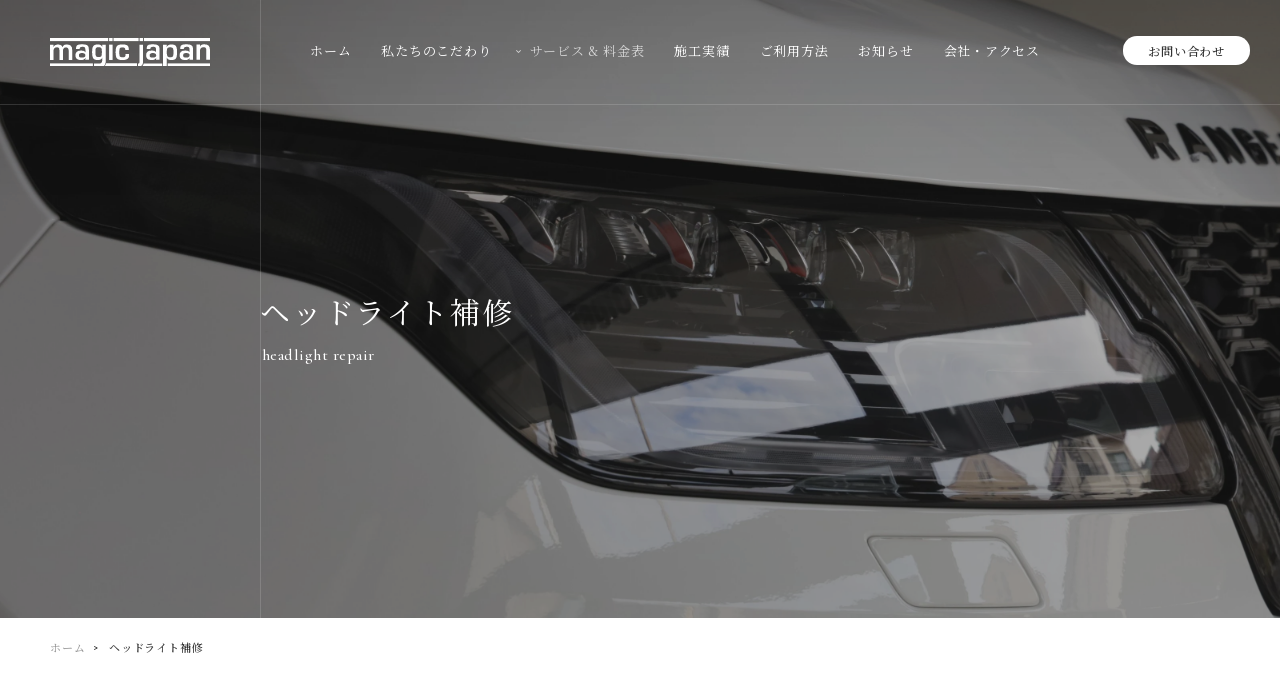

--- FILE ---
content_type: text/html; charset=UTF-8
request_url: https://www.mjapan.jp/headlight-repair
body_size: 11052
content:
<!DOCTYPE html>
<html lang="ja">
<head>
	<meta charset="utf-8">
	<meta name="viewport" content="width=device-width, initial-scale=1.0, user-scalable=yes">
	
	<meta name="format-detection" content="telephone=no">
	<link rel="stylesheet" href="https://www.mjapan.jp/wp-content/themes/magicjapan2/assets/css/reset.css">
	<link rel="stylesheet" href="https://www.mjapan.jp/wp-content/themes/magicjapan2/assets/css/common.css">
	<link rel="stylesheet" href="https://www.mjapan.jp/wp-content/themes/magicjapan2/assets/css/service/service-common.css">
	<link rel="stylesheet" href="https://www.mjapan.jp/wp-content/themes/magicjapan2/assets/css/service/headlight.css">
	<link rel="preconnect" href="https://fonts.googleapis.com">
	<link rel="preconnect" href="https://fonts.gstatic.com" crossorigin>
	<link href="https://fonts.googleapis.com/css2?family=Cormorant+Garamond:wght@400;500&family=Inter:opsz,wght@14..32,100..900&family=Noto+Serif+JP:wght@200..900&display=swap" rel="stylesheet">
	<link rel="icon" type="image/vnd.microsoft.icon" href="https://www.mjapan.jp/wp-content/themes/magicjapan2/assets/images/common/favicon.ico">
	<link rel="apple-touch-icon" href="https://www.mjapan.jp/wp-content/themes/magicjapan2/assets/images/common/apple-touch-icon.png">
	<script src="https://ajax.googleapis.com/ajax/libs/jquery/2.1.0/jquery.min.js"></script>
	<script src="https://www.mjapan.jp/wp-content/themes/magicjapan2/assets/js/common.js"></script>
	<script src="https://www.mjapan.jp/wp-content/themes/magicjapan2/assets/js/modernizr-custom.js"></script>
		<style>img:is([sizes="auto" i], [sizes^="auto," i]) { contain-intrinsic-size: 3000px 1500px }</style>
	
		<!-- All in One SEO 4.8.7 - aioseo.com -->
		<title>車のヘッドライト補修｜東京葛飾区マジックジャパン</title>
	<meta name="robots" content="max-snippet:-1, max-image-preview:large, max-video-preview:-1" />
	<meta name="msvalidate.01" content="DF1FB8F3EFF70C6E4DB4B83B0DF490DB" />
	<link rel="canonical" href="https://www.mjapan.jp/headlight-repair" />
	<meta name="generator" content="All in One SEO (AIOSEO) 4.8.7" />
		<meta property="og:locale" content="ja_JP" />
		<meta property="og:site_name" content="マジックジャパン" />
		<meta property="og:type" content="activity" />
		<meta property="og:title" content="車のヘッドライト補修｜東京葛飾区マジックジャパン" />
		<meta property="og:url" content="https://www.mjapan.jp/headlight-repair" />
		<meta name="twitter:card" content="summary" />
		<meta name="twitter:title" content="車のヘッドライト補修｜東京葛飾区マジックジャパン" />
		<script type="application/ld+json" class="aioseo-schema">
			{"@context":"https:\/\/schema.org","@graph":[{"@type":"BreadcrumbList","@id":"https:\/\/www.mjapan.jp\/headlight-repair#breadcrumblist","itemListElement":[{"@type":"ListItem","@id":"https:\/\/www.mjapan.jp#listItem","position":1,"name":"Home","item":"https:\/\/www.mjapan.jp","nextItem":{"@type":"ListItem","@id":"https:\/\/www.mjapan.jp\/headlight-repair#listItem","name":"\u30d8\u30c3\u30c9\u30e9\u30a4\u30c8\u88dc\u4fee"}},{"@type":"ListItem","@id":"https:\/\/www.mjapan.jp\/headlight-repair#listItem","position":2,"name":"\u30d8\u30c3\u30c9\u30e9\u30a4\u30c8\u88dc\u4fee","previousItem":{"@type":"ListItem","@id":"https:\/\/www.mjapan.jp#listItem","name":"Home"}}]},{"@type":"Organization","@id":"https:\/\/www.mjapan.jp\/#organization","name":"\u30de\u30b8\u30c3\u30af\u30b8\u30e3\u30d1\u30f3","url":"https:\/\/www.mjapan.jp\/"},{"@type":"WebPage","@id":"https:\/\/www.mjapan.jp\/headlight-repair#webpage","url":"https:\/\/www.mjapan.jp\/headlight-repair","name":"\u8eca\u306e\u30d8\u30c3\u30c9\u30e9\u30a4\u30c8\u88dc\u4fee\uff5c\u6771\u4eac\u845b\u98fe\u533a\u30de\u30b8\u30c3\u30af\u30b8\u30e3\u30d1\u30f3","inLanguage":"ja","isPartOf":{"@id":"https:\/\/www.mjapan.jp\/#website"},"breadcrumb":{"@id":"https:\/\/www.mjapan.jp\/headlight-repair#breadcrumblist"},"datePublished":"2017-01-07T21:09:56+09:00","dateModified":"2017-12-15T03:51:38+09:00"},{"@type":"WebSite","@id":"https:\/\/www.mjapan.jp\/#website","url":"https:\/\/www.mjapan.jp\/","name":"\u30de\u30b8\u30c3\u30af\u30b8\u30e3\u30d1\u30f3","inLanguage":"ja","publisher":{"@id":"https:\/\/www.mjapan.jp\/#organization"}}]}
		</script>
		<!-- All in One SEO -->

<script type="text/javascript">
/* <![CDATA[ */
window._wpemojiSettings = {"baseUrl":"https:\/\/s.w.org\/images\/core\/emoji\/15.0.3\/72x72\/","ext":".png","svgUrl":"https:\/\/s.w.org\/images\/core\/emoji\/15.0.3\/svg\/","svgExt":".svg","source":{"concatemoji":"https:\/\/www.mjapan.jp\/wp-includes\/js\/wp-emoji-release.min.js?ver=6.7.4"}};
/*! This file is auto-generated */
!function(i,n){var o,s,e;function c(e){try{var t={supportTests:e,timestamp:(new Date).valueOf()};sessionStorage.setItem(o,JSON.stringify(t))}catch(e){}}function p(e,t,n){e.clearRect(0,0,e.canvas.width,e.canvas.height),e.fillText(t,0,0);var t=new Uint32Array(e.getImageData(0,0,e.canvas.width,e.canvas.height).data),r=(e.clearRect(0,0,e.canvas.width,e.canvas.height),e.fillText(n,0,0),new Uint32Array(e.getImageData(0,0,e.canvas.width,e.canvas.height).data));return t.every(function(e,t){return e===r[t]})}function u(e,t,n){switch(t){case"flag":return n(e,"\ud83c\udff3\ufe0f\u200d\u26a7\ufe0f","\ud83c\udff3\ufe0f\u200b\u26a7\ufe0f")?!1:!n(e,"\ud83c\uddfa\ud83c\uddf3","\ud83c\uddfa\u200b\ud83c\uddf3")&&!n(e,"\ud83c\udff4\udb40\udc67\udb40\udc62\udb40\udc65\udb40\udc6e\udb40\udc67\udb40\udc7f","\ud83c\udff4\u200b\udb40\udc67\u200b\udb40\udc62\u200b\udb40\udc65\u200b\udb40\udc6e\u200b\udb40\udc67\u200b\udb40\udc7f");case"emoji":return!n(e,"\ud83d\udc26\u200d\u2b1b","\ud83d\udc26\u200b\u2b1b")}return!1}function f(e,t,n){var r="undefined"!=typeof WorkerGlobalScope&&self instanceof WorkerGlobalScope?new OffscreenCanvas(300,150):i.createElement("canvas"),a=r.getContext("2d",{willReadFrequently:!0}),o=(a.textBaseline="top",a.font="600 32px Arial",{});return e.forEach(function(e){o[e]=t(a,e,n)}),o}function t(e){var t=i.createElement("script");t.src=e,t.defer=!0,i.head.appendChild(t)}"undefined"!=typeof Promise&&(o="wpEmojiSettingsSupports",s=["flag","emoji"],n.supports={everything:!0,everythingExceptFlag:!0},e=new Promise(function(e){i.addEventListener("DOMContentLoaded",e,{once:!0})}),new Promise(function(t){var n=function(){try{var e=JSON.parse(sessionStorage.getItem(o));if("object"==typeof e&&"number"==typeof e.timestamp&&(new Date).valueOf()<e.timestamp+604800&&"object"==typeof e.supportTests)return e.supportTests}catch(e){}return null}();if(!n){if("undefined"!=typeof Worker&&"undefined"!=typeof OffscreenCanvas&&"undefined"!=typeof URL&&URL.createObjectURL&&"undefined"!=typeof Blob)try{var e="postMessage("+f.toString()+"("+[JSON.stringify(s),u.toString(),p.toString()].join(",")+"));",r=new Blob([e],{type:"text/javascript"}),a=new Worker(URL.createObjectURL(r),{name:"wpTestEmojiSupports"});return void(a.onmessage=function(e){c(n=e.data),a.terminate(),t(n)})}catch(e){}c(n=f(s,u,p))}t(n)}).then(function(e){for(var t in e)n.supports[t]=e[t],n.supports.everything=n.supports.everything&&n.supports[t],"flag"!==t&&(n.supports.everythingExceptFlag=n.supports.everythingExceptFlag&&n.supports[t]);n.supports.everythingExceptFlag=n.supports.everythingExceptFlag&&!n.supports.flag,n.DOMReady=!1,n.readyCallback=function(){n.DOMReady=!0}}).then(function(){return e}).then(function(){var e;n.supports.everything||(n.readyCallback(),(e=n.source||{}).concatemoji?t(e.concatemoji):e.wpemoji&&e.twemoji&&(t(e.twemoji),t(e.wpemoji)))}))}((window,document),window._wpemojiSettings);
/* ]]> */
</script>
<style id='wp-emoji-styles-inline-css' type='text/css'>

	img.wp-smiley, img.emoji {
		display: inline !important;
		border: none !important;
		box-shadow: none !important;
		height: 1em !important;
		width: 1em !important;
		margin: 0 0.07em !important;
		vertical-align: -0.1em !important;
		background: none !important;
		padding: 0 !important;
	}
</style>
<link rel='stylesheet' id='wp-block-library-css' href='https://www.mjapan.jp/wp-includes/css/dist/block-library/style.min.css?ver=6.7.4' type='text/css' media='all' />
<style id='classic-theme-styles-inline-css' type='text/css'>
/*! This file is auto-generated */
.wp-block-button__link{color:#fff;background-color:#32373c;border-radius:9999px;box-shadow:none;text-decoration:none;padding:calc(.667em + 2px) calc(1.333em + 2px);font-size:1.125em}.wp-block-file__button{background:#32373c;color:#fff;text-decoration:none}
</style>
<style id='global-styles-inline-css' type='text/css'>
:root{--wp--preset--aspect-ratio--square: 1;--wp--preset--aspect-ratio--4-3: 4/3;--wp--preset--aspect-ratio--3-4: 3/4;--wp--preset--aspect-ratio--3-2: 3/2;--wp--preset--aspect-ratio--2-3: 2/3;--wp--preset--aspect-ratio--16-9: 16/9;--wp--preset--aspect-ratio--9-16: 9/16;--wp--preset--color--black: #000000;--wp--preset--color--cyan-bluish-gray: #abb8c3;--wp--preset--color--white: #ffffff;--wp--preset--color--pale-pink: #f78da7;--wp--preset--color--vivid-red: #cf2e2e;--wp--preset--color--luminous-vivid-orange: #ff6900;--wp--preset--color--luminous-vivid-amber: #fcb900;--wp--preset--color--light-green-cyan: #7bdcb5;--wp--preset--color--vivid-green-cyan: #00d084;--wp--preset--color--pale-cyan-blue: #8ed1fc;--wp--preset--color--vivid-cyan-blue: #0693e3;--wp--preset--color--vivid-purple: #9b51e0;--wp--preset--gradient--vivid-cyan-blue-to-vivid-purple: linear-gradient(135deg,rgba(6,147,227,1) 0%,rgb(155,81,224) 100%);--wp--preset--gradient--light-green-cyan-to-vivid-green-cyan: linear-gradient(135deg,rgb(122,220,180) 0%,rgb(0,208,130) 100%);--wp--preset--gradient--luminous-vivid-amber-to-luminous-vivid-orange: linear-gradient(135deg,rgba(252,185,0,1) 0%,rgba(255,105,0,1) 100%);--wp--preset--gradient--luminous-vivid-orange-to-vivid-red: linear-gradient(135deg,rgba(255,105,0,1) 0%,rgb(207,46,46) 100%);--wp--preset--gradient--very-light-gray-to-cyan-bluish-gray: linear-gradient(135deg,rgb(238,238,238) 0%,rgb(169,184,195) 100%);--wp--preset--gradient--cool-to-warm-spectrum: linear-gradient(135deg,rgb(74,234,220) 0%,rgb(151,120,209) 20%,rgb(207,42,186) 40%,rgb(238,44,130) 60%,rgb(251,105,98) 80%,rgb(254,248,76) 100%);--wp--preset--gradient--blush-light-purple: linear-gradient(135deg,rgb(255,206,236) 0%,rgb(152,150,240) 100%);--wp--preset--gradient--blush-bordeaux: linear-gradient(135deg,rgb(254,205,165) 0%,rgb(254,45,45) 50%,rgb(107,0,62) 100%);--wp--preset--gradient--luminous-dusk: linear-gradient(135deg,rgb(255,203,112) 0%,rgb(199,81,192) 50%,rgb(65,88,208) 100%);--wp--preset--gradient--pale-ocean: linear-gradient(135deg,rgb(255,245,203) 0%,rgb(182,227,212) 50%,rgb(51,167,181) 100%);--wp--preset--gradient--electric-grass: linear-gradient(135deg,rgb(202,248,128) 0%,rgb(113,206,126) 100%);--wp--preset--gradient--midnight: linear-gradient(135deg,rgb(2,3,129) 0%,rgb(40,116,252) 100%);--wp--preset--font-size--small: 13px;--wp--preset--font-size--medium: 20px;--wp--preset--font-size--large: 36px;--wp--preset--font-size--x-large: 42px;--wp--preset--spacing--20: 0.44rem;--wp--preset--spacing--30: 0.67rem;--wp--preset--spacing--40: 1rem;--wp--preset--spacing--50: 1.5rem;--wp--preset--spacing--60: 2.25rem;--wp--preset--spacing--70: 3.38rem;--wp--preset--spacing--80: 5.06rem;--wp--preset--shadow--natural: 6px 6px 9px rgba(0, 0, 0, 0.2);--wp--preset--shadow--deep: 12px 12px 50px rgba(0, 0, 0, 0.4);--wp--preset--shadow--sharp: 6px 6px 0px rgba(0, 0, 0, 0.2);--wp--preset--shadow--outlined: 6px 6px 0px -3px rgba(255, 255, 255, 1), 6px 6px rgba(0, 0, 0, 1);--wp--preset--shadow--crisp: 6px 6px 0px rgba(0, 0, 0, 1);}:where(.is-layout-flex){gap: 0.5em;}:where(.is-layout-grid){gap: 0.5em;}body .is-layout-flex{display: flex;}.is-layout-flex{flex-wrap: wrap;align-items: center;}.is-layout-flex > :is(*, div){margin: 0;}body .is-layout-grid{display: grid;}.is-layout-grid > :is(*, div){margin: 0;}:where(.wp-block-columns.is-layout-flex){gap: 2em;}:where(.wp-block-columns.is-layout-grid){gap: 2em;}:where(.wp-block-post-template.is-layout-flex){gap: 1.25em;}:where(.wp-block-post-template.is-layout-grid){gap: 1.25em;}.has-black-color{color: var(--wp--preset--color--black) !important;}.has-cyan-bluish-gray-color{color: var(--wp--preset--color--cyan-bluish-gray) !important;}.has-white-color{color: var(--wp--preset--color--white) !important;}.has-pale-pink-color{color: var(--wp--preset--color--pale-pink) !important;}.has-vivid-red-color{color: var(--wp--preset--color--vivid-red) !important;}.has-luminous-vivid-orange-color{color: var(--wp--preset--color--luminous-vivid-orange) !important;}.has-luminous-vivid-amber-color{color: var(--wp--preset--color--luminous-vivid-amber) !important;}.has-light-green-cyan-color{color: var(--wp--preset--color--light-green-cyan) !important;}.has-vivid-green-cyan-color{color: var(--wp--preset--color--vivid-green-cyan) !important;}.has-pale-cyan-blue-color{color: var(--wp--preset--color--pale-cyan-blue) !important;}.has-vivid-cyan-blue-color{color: var(--wp--preset--color--vivid-cyan-blue) !important;}.has-vivid-purple-color{color: var(--wp--preset--color--vivid-purple) !important;}.has-black-background-color{background-color: var(--wp--preset--color--black) !important;}.has-cyan-bluish-gray-background-color{background-color: var(--wp--preset--color--cyan-bluish-gray) !important;}.has-white-background-color{background-color: var(--wp--preset--color--white) !important;}.has-pale-pink-background-color{background-color: var(--wp--preset--color--pale-pink) !important;}.has-vivid-red-background-color{background-color: var(--wp--preset--color--vivid-red) !important;}.has-luminous-vivid-orange-background-color{background-color: var(--wp--preset--color--luminous-vivid-orange) !important;}.has-luminous-vivid-amber-background-color{background-color: var(--wp--preset--color--luminous-vivid-amber) !important;}.has-light-green-cyan-background-color{background-color: var(--wp--preset--color--light-green-cyan) !important;}.has-vivid-green-cyan-background-color{background-color: var(--wp--preset--color--vivid-green-cyan) !important;}.has-pale-cyan-blue-background-color{background-color: var(--wp--preset--color--pale-cyan-blue) !important;}.has-vivid-cyan-blue-background-color{background-color: var(--wp--preset--color--vivid-cyan-blue) !important;}.has-vivid-purple-background-color{background-color: var(--wp--preset--color--vivid-purple) !important;}.has-black-border-color{border-color: var(--wp--preset--color--black) !important;}.has-cyan-bluish-gray-border-color{border-color: var(--wp--preset--color--cyan-bluish-gray) !important;}.has-white-border-color{border-color: var(--wp--preset--color--white) !important;}.has-pale-pink-border-color{border-color: var(--wp--preset--color--pale-pink) !important;}.has-vivid-red-border-color{border-color: var(--wp--preset--color--vivid-red) !important;}.has-luminous-vivid-orange-border-color{border-color: var(--wp--preset--color--luminous-vivid-orange) !important;}.has-luminous-vivid-amber-border-color{border-color: var(--wp--preset--color--luminous-vivid-amber) !important;}.has-light-green-cyan-border-color{border-color: var(--wp--preset--color--light-green-cyan) !important;}.has-vivid-green-cyan-border-color{border-color: var(--wp--preset--color--vivid-green-cyan) !important;}.has-pale-cyan-blue-border-color{border-color: var(--wp--preset--color--pale-cyan-blue) !important;}.has-vivid-cyan-blue-border-color{border-color: var(--wp--preset--color--vivid-cyan-blue) !important;}.has-vivid-purple-border-color{border-color: var(--wp--preset--color--vivid-purple) !important;}.has-vivid-cyan-blue-to-vivid-purple-gradient-background{background: var(--wp--preset--gradient--vivid-cyan-blue-to-vivid-purple) !important;}.has-light-green-cyan-to-vivid-green-cyan-gradient-background{background: var(--wp--preset--gradient--light-green-cyan-to-vivid-green-cyan) !important;}.has-luminous-vivid-amber-to-luminous-vivid-orange-gradient-background{background: var(--wp--preset--gradient--luminous-vivid-amber-to-luminous-vivid-orange) !important;}.has-luminous-vivid-orange-to-vivid-red-gradient-background{background: var(--wp--preset--gradient--luminous-vivid-orange-to-vivid-red) !important;}.has-very-light-gray-to-cyan-bluish-gray-gradient-background{background: var(--wp--preset--gradient--very-light-gray-to-cyan-bluish-gray) !important;}.has-cool-to-warm-spectrum-gradient-background{background: var(--wp--preset--gradient--cool-to-warm-spectrum) !important;}.has-blush-light-purple-gradient-background{background: var(--wp--preset--gradient--blush-light-purple) !important;}.has-blush-bordeaux-gradient-background{background: var(--wp--preset--gradient--blush-bordeaux) !important;}.has-luminous-dusk-gradient-background{background: var(--wp--preset--gradient--luminous-dusk) !important;}.has-pale-ocean-gradient-background{background: var(--wp--preset--gradient--pale-ocean) !important;}.has-electric-grass-gradient-background{background: var(--wp--preset--gradient--electric-grass) !important;}.has-midnight-gradient-background{background: var(--wp--preset--gradient--midnight) !important;}.has-small-font-size{font-size: var(--wp--preset--font-size--small) !important;}.has-medium-font-size{font-size: var(--wp--preset--font-size--medium) !important;}.has-large-font-size{font-size: var(--wp--preset--font-size--large) !important;}.has-x-large-font-size{font-size: var(--wp--preset--font-size--x-large) !important;}
:where(.wp-block-post-template.is-layout-flex){gap: 1.25em;}:where(.wp-block-post-template.is-layout-grid){gap: 1.25em;}
:where(.wp-block-columns.is-layout-flex){gap: 2em;}:where(.wp-block-columns.is-layout-grid){gap: 2em;}
:root :where(.wp-block-pullquote){font-size: 1.5em;line-height: 1.6;}
</style>
<link rel="https://api.w.org/" href="https://www.mjapan.jp/wp-json/" /><link rel="alternate" title="JSON" type="application/json" href="https://www.mjapan.jp/wp-json/wp/v2/pages/5912" /><link rel="EditURI" type="application/rsd+xml" title="RSD" href="https://www.mjapan.jp/xmlrpc.php?rsd" />
<meta name="generator" content="WordPress 6.7.4" />
<link rel='shortlink' href='https://www.mjapan.jp/?p=5912' />
<link rel="alternate" title="oEmbed (JSON)" type="application/json+oembed" href="https://www.mjapan.jp/wp-json/oembed/1.0/embed?url=https%3A%2F%2Fwww.mjapan.jp%2Fheadlight-repair" />
<link rel="alternate" title="oEmbed (XML)" type="text/xml+oembed" href="https://www.mjapan.jp/wp-json/oembed/1.0/embed?url=https%3A%2F%2Fwww.mjapan.jp%2Fheadlight-repair&#038;format=xml" />
	<!-- Google tag (gtag.js) -->
	<script async src="https://www.googletagmanager.com/gtag/js?id=G-04BB296WF7"></script>
	<script>
		window.dataLayer = window.dataLayer || [];
		function gtag(){dataLayer.push(arguments);}
		gtag('js', new Date());

		gtag('config', 'G-04BB296WF7');
	</script>
</head>
<body id="service" class="headlight">

	<p class="loading-img"><img src="https://www.mjapan.jp/wp-content/themes/magicjapan2/assets/images/common/loading.svg" alt=""></p>

	<!-- contents-wrap -->
	<div id="contents-wrap">



		<!-- header -->
		<header id="header">

						<!-- header-trace-area -->
			<div class="header-trace-area">

				<!-- header-logo -->
				<p class="header-logo">
					<a href="https://www.mjapan.jp/"><img src="https://www.mjapan.jp/wp-content/themes/magicjapan2/assets/images/common/logo-white.svg" alt="magic japan マジックジャパン"></a>
				</p>

				<!-- header-nav_sp -->
				<nav class="header-nav_sp sp">

					<!-- slide-menu_btn -->
					<div class="slide-menu_btn">
						<a class="menu-trigger" href="">
							<span></span>
							<span></span>
						</a>
					</div>

					<!-- slide-menu_nav -->
					<div class="slide-menu_nav">

						<!-- logo -->
						<div class="slide-menu_logo">
							<a href="https://www.mjapan.jp/" class="logo">
								<img src="https://www.mjapan.jp/wp-content/themes/magicjapan2/assets/images/common/logo-black.svg" alt="magic japan マジックジャパン">
							</a>
						</div>

						<!-- gnav_sp -->
						<ul class="gnav_sp">
							<li class="gnav01">
								<a href="https://www.mjapan.jp/">ホーム</a>
							</li>
							<li class="gnav02">
								<a href="https://www.mjapan.jp/point">私たちのこだわり</a>
							</li>
							<li class="gnav03">
								<span class="service-nav-ttl">サービス & 料金表</span>
								<div class="service-nav_wrapper">
									<ul class="service-nav">
										<li><a href="https://www.mjapan.jp/car-coating">カーコーティング</a></li>
										<li><a href="https://www.mjapan.jp/car-film">カーフィルム</a></li>
										<li><a href="https://www.mjapan.jp/room-coating">レザーシートコーティング</a></li>
										<li><a href="https://www.mjapan.jp/wheel-coating">ホイールコーティング</a></li>
										<li><a href="https://www.mjapan.jp/window-coating">ウィンドウ撥水コーティング</a></li>
										<li><a href="https://www.mjapan.jp/hood-coating">幌コーティング</a></li>
										<li><a href="https://www.mjapan.jp/protection-film">プロテクションフィルム</a></li>
										<li><a href="https://www.mjapan.jp/room-cleaning">車内クリーニング</a></li>
										<li><a href="https://www.mjapan.jp/window-repair">ガラス補修（ウィンドウリペア） </a></li>
										<li><a href="https://www.mjapan.jp/headlight-repair">ヘッドライト補修</a></li>
										<li><a href="https://www.mjapan.jp/plating-mall">メッキモールパーツ磨き、コーティング</a></li>
										<li><a href="https://www.mjapan.jp/resinparts-coating">樹脂パーツコーティング</a></li>
									</ul>
								</div>
							</li>
							<li class="gnav04">
								<a href="https://www.mjapan.jp/showcase">施工実績</a>
							</li>
							<li class="gnav05">
								<a href="https://www.mjapan.jp/flow">ご利用方法</a>
							</li>
							<li class="gnav06">
								<a href="https://www.mjapan.jp/information">お知らせ</a>
							</li>
							<li class="gnav07">
								<a href="https://www.mjapan.jp/about">会社・アクセス</a>
							</li>
						</ul><!-- /gnav_sp -->

						<!-- gnav_sp_sub -->
						<ul class="gnav_sp_sub">
							<li class="snav-btn">
								<a href="https://www.mjapan.jp/inquiry">お問い合わせ</a>
							</li>
						</ul><!-- /gnav_sp_sub -->

						<!-- gnav_sp_policy -->
						<ul class="gnav_sp_policy">
							<li class="pnav01">
								<a href="https://www.mjapan.jp/policy">Site Policy</a>
							</li>
							<li class="pnav02">
								<a href="https://www.mjapan.jp/privacy">Privacy Policy</a>
							</li>
						</ul><!-- /gnav_sp_policy -->

					</div><!-- /slide-menu_nav -->

				</nav><!-- /header-nav_sp -->


				<!-- header-gnav_pc -->
				<nav class="header-gnav_pc pc">

					<!-- header-gnav_pc_list -->
					<ul class="header-gnav_pc_list">
						<li class="gnav01">
							<a href="https://www.mjapan.jp/">ホーム</a>
						</li>
						<li class="gnav02">
							<a href="https://www.mjapan.jp/point">私たちのこだわり</a>
						</li>
						<li class="gnav03">
							<span class="service-nav-ttl">サービス & 料金表</span>

							<!-- service-mega-menu -->
							<div class="service-mega-menu">
								<ul class="service-mega-menu_list">
									<li><a href="https://www.mjapan.jp/car-coating">カーコーティング</a></li>
									<li><a href="https://www.mjapan.jp/car-film">カーフィルム</a></li>
									<li><a href="https://www.mjapan.jp/room-coating">レザーシートコーティング</a></li>
									<li><a href="https://www.mjapan.jp/wheel-coating">ホイールコーティング</a></li>
								</ul>
								<ul class="service-mega-menu_list">
									<li><a href="https://www.mjapan.jp/window-coating">ウィンドウ撥水コーティング</a></li>
									<li><a href="https://www.mjapan.jp/hood-coating">幌コーティング</a></li>
									<li><a href="https://www.mjapan.jp/protection-film">プロテクションフィルム</a></li>
									<li><a href="https://www.mjapan.jp/room-cleaning">車内クリーニング</a></li>
								</ul>
								<ul class="service-mega-menu_list">
									<li><a href="https://www.mjapan.jp/window-repair">ガラス補修（ウィンドウリペア） </a></li>
									<li><a href="https://www.mjapan.jp/headlight-repair">ヘッドライト補修</a></li>
									<li><a href="https://www.mjapan.jp/plating-mall">メッキモールパーツ磨き、コーティング</a></li>
									<li><a href="https://www.mjapan.jp/resinparts-coating">樹脂パーツコーティング</a></li>
								</ul>
							</div><!-- /service-mega-menu -->

						</li>
						<li class="gnav04">
							<a href="https://www.mjapan.jp/showcase">施工実績</a>
						</li>
						<li class="gnav05">
							<a href="https://www.mjapan.jp/flow">ご利用方法</a>
						</li>
						<li class="gnav06">
							<a href="https://www.mjapan.jp/information">お知らせ</a>
						</li>
						<li class="gnav07">
							<a href="https://www.mjapan.jp/about">会社・アクセス</a>
						</li>
					</ul><!-- /header-gnav_pc_list -->

					<!-- header-snav_pc -->
					<ul class="header-snav_pc">
						<li class="snav-btn">
							<a href="https://www.mjapan.jp/inquiry">お問い合わせ</a>
						</li>
					</ul><!-- /header-snav_pc -->

				</nav><!-- /header-gnav_pc -->

			</div><!-- /header-trace-area -->



			<!-- bottom-trace-area -->
			<div class="bottom-trace-area">


				<!-- sp-body -->
				<div class="bt_sp-body">

					<!-- tel-num_sp -->
					<a href="tel:0336508004" class="bt_tel-num_sp"><span>03-3650-8004</span></a>

					<!-- contact-btn_sp -->
					<a href="https://www.mjapan.jp/inquiry" class="bt_contact-btn_sp"><span>無料お見積り</span></a>

				</div><!-- /sp-body -->


				<!-- pc-body -->
				<div class="bt_pc-body">

					<!-- tel-side -->
					<div class="bt_tel-side">
						<a href="tel:0336508004" class="bt_tel-num_pc"><span>03-3650-8004</span></a>
						<p class="bt_open-hour">営業時間 10:00〜20:00　定休 日曜日・祝日</p>
					</div>

					<!-- contact-side -->
					<div class="bt_contact-side">
						<a href="https://www.mjapan.jp/inquiry" class="bt_contact-btn_pc">無料お見積り</a>
					</div>

				</div><!-- /pc-body -->


			</div><!-- /bottom-trace-area -->

			<!-- page-visual-area -->
			<section class="page-visual-area">

				<!-- page-ttl -->
				<h1 class="page-ttl">
					<span class="jpn">ヘッドライト補修</span>
					<span class="eng">headlight repair</span>
				</h1>

			</section><!-- /page-visual-area -->


		</header><!-- /header -->


		<!-- breadcrumbs-area -->
		<div class="breadcrumbs-area">
			<ul class="breadcrumbs-list">
				<li><a href="https://www.mjapan.jp/">ホーム</a></li>
				<li><span>ヘッドライト補修</span></li>
			</ul>
		</div>





		<!-- contents -->
		<div id="contents">

			<!-- service-intro-wrapper -->
			<div class="service-intro-wrapper">

				<!-- service-intro-sec -->
				<section class="service-intro-sec">

					<!-- sec-copy -->
					<div class="sec-copy">
						<span class="sec-copy_sub eng">Durable life dramatically improved</span>
						<h2 class="sec-copy_main">特殊なスチームコーティングで<br>ヘッドライト本来の透明感に蘇らせます</h2>
					</div>

					<!-- service-intro-sec_cont -->
					<div class="service-intro-sec_cont">

						<!-- service-intro-sec_cont_inner -->
						<div class="service-intro-sec_cont_inner">

							<!-- text-side -->
							<div class="service-intro-sec_cont_text-side">
								<div class="sec-lead">
									<p>自動車のヘッドライトレンズの材質がガラスからアクリル系樹脂に変わったことで、樹脂表面に耐候性向上・紫外線からの劣化防止対策として製造段階でハードコート(無色透明の塗料)処理が施されています。</p>
									<p>しかし、このハードコートは紫外線や赤外線の影響で劣化し、非常に細かいヒビや黄ばみ、白濁が発生します。この現象は車の外観を損なうだけでなく、ヘッドランプの明るさを低下させる原因にもなります。</p>
									<p>マジックジャパンのヘッドライト補修は、劣化したハードコート部分を隅々まで深く研磨除去し、特殊なスチームコーティングを施して新しいコーティング層を形成する新技術です。施行後は抜群の透明感を引き出し、ヘッドライト本来の輝きを取り戻します。ヘッドライトユニットを交換する場合、10万円以上の費用がかかるため、早めのヘッドライト補修をおすすめします。</p>
								</div>
							</div>

							<!-- img-side -->
							<div class="service-intro-sec_cont_img-side">
								<p class="service-intro-sec_cont_img-side_img">
									<picture>
										<source srcset="https://www.mjapan.jp/wp-content/themes/magicjapan2/assets/images/service/headlight/intro-img.webp" type="image/webp">
										<img src="https://www.mjapan.jp/wp-content/themes/magicjapan2/assets/images/service/headlight/intro-img.jpg" alt="">
									</picture>
								</p>
							</div>

						</div><!-- /service-intro-sec_cont_inner -->

					</div><!--/service-intro-sec_cont -->

				</section><!-- /service-intro-sec -->



				<!-- service-recommend-sec -->
				<section class="service-recommend-sec">

					<!-- service-recommend-sec_inner -->
					<div class="service-recommend-sec_inner">

						<!-- ttl -->
						<h2 class="service-recommend-sec_ttl">こんな方には<strong>特に</strong>おすすめです。</h2>

						<!-- list -->
						<ul class="service-recommend-list">
							<li>黄ばみや白濁をクリアに復元したい方。</li>
							<li>ヘッドライトの明るさを改善したい方。</li>
							<li>ヘッドライトの交換を避けたい方。</li>
							<li>車両の美観を向上させたい方。</li>
						</ul>
					</div>

				</section><!-- /service-recommend-sec -->


				<!-- service-intro-sec_img-list -->
				<ul class="service-intro-sec_img-list">
					<li>
						<picture>
							<source srcset="https://www.mjapan.jp/wp-content/themes/magicjapan2/assets/images/service/headlight/intro-list-img01.webp" type="image/webp">
							<img src="https://www.mjapan.jp/wp-content/themes/magicjapan2/assets/images/service/headlight/intro-list-img01.jpg" alt="">
						</picture>
					</li>
					<li>
						<picture>
							<source srcset="https://www.mjapan.jp/wp-content/themes/magicjapan2/assets/images/service/headlight/intro-list-img02.webp" type="image/webp">
							<img src="https://www.mjapan.jp/wp-content/themes/magicjapan2/assets/images/service/headlight/intro-list-img02.jpg" alt="">
						</picture>
					</li>
					<li>
						<picture>
							<source srcset="https://www.mjapan.jp/wp-content/themes/magicjapan2/assets/images/service/headlight/intro-list-img03.webp" type="image/webp">
							<img src="https://www.mjapan.jp/wp-content/themes/magicjapan2/assets/images/service/headlight/intro-list-img03.jpg" alt="">
						</picture>
					</li>
					<li>
						<picture>
							<source srcset="https://www.mjapan.jp/wp-content/themes/magicjapan2/assets/images/service/headlight/intro-list-img04.webp" type="image/webp">
							<img src="https://www.mjapan.jp/wp-content/themes/magicjapan2/assets/images/service/headlight/intro-list-img04.jpg" alt="">
						</picture>
					</li>
				</ul>

			</div><!-- /service-intro-wrapper -->







			<!-- service-cont-body -->
			<div class="service-cont-body">


				<!-- price-sec -->
				<section class="price-sec">

					<!-- inner-sec-ttl01 -->
					<h2 class="inner-sec-ttl01">料金表</h2>

					<!-- price-sec_price-box -->
					<div class="price-sec_price-box">
						<div class="price-sec_price-box_inner">
							<p class="price-text">ヘッドライト補修施工費用</p>
							<p class="price-text">片側 27,500円（税込）～  /  <br class="br">両側 44,000円（税込）～</p>
						</div>
					</div>

				</section><!-- /price-sec -->


			</div><!-- /service-cont-body -->







						<!-- service-case-sec -->
			<section class="service-case-sec">

				<!-- inner -->
				<div class="service-case-sec_inner">

					<!-- ttl -->
					<h2 class="service-case-sec_ttl">
						<span class="jpn">ヘッドライト補修</span>
						<span class="eng">headlight repair</span>
					</h2>

					<!-- service-case-sec_list -->
					<ul class="service-case-sec_list">

												<li>
							<a href="https://www.mjapan.jp/9941">
																<!-- img -->
								<p class="img-side"><img width="300" height="300" src="https://www.mjapan.jp/wp-content/uploads/2018/10/IMG_5512-300x300.png" class="attachment-thumbnail size-thumbnail wp-post-image" alt="ヘッドライトリペア作業・ランドロバーヴォーグ。" decoding="async" fetchpriority="high" /></p>
																<!-- text -->
								<div class="text-side">
									<p class="service-case-sec_list_ttl">ヘッドライトの劣化による黄ばみ白濁除去! 　レンジローバー ヴォーグ。</p>
									<p class="service-case-sec_list_excerpt">東京都台東区よりお越しのお客様より、レンジローバー・ヴォーグへのヘッドライトリペアをご依頼をいただき…</p>
								</div>
							</a>
						</li>
												<li>
							<a href="https://www.mjapan.jp/6508">
																<!-- img -->
								<p class="img-side"><img width="300" height="300" src="https://www.mjapan.jp/wp-content/uploads/2017/03/IMG_5807-300x300.gif" class="attachment-thumbnail size-thumbnail wp-post-image" alt="" decoding="async" /></p>
																<!-- text -->
								<div class="text-side">
									<p class="service-case-sec_list_ttl">パジェロミニ・ヘッドライトの黄ばみ除去。</p>
									<p class="service-case-sec_list_excerpt">三菱 パジェロミニをお預かりしておりました。 千葉県船橋市よりお越しのお客様よりご依頼いただきました…</p>
								</div>
							</a>
						</li>
												<li>
							<a href="https://www.mjapan.jp/432">
																<!-- img -->
								<p class="img-side"><img width="150" height="150" src="https://www.mjapan.jp/wp-content/uploads/2016/01/IMG_3935-150x150.gif" class="attachment-thumbnail size-thumbnail wp-post-image" alt="ヘッドライトリペア施工。アウディ　RS6" decoding="async" /></p>
																<!-- text -->
								<div class="text-side">
									<p class="service-case-sec_list_ttl">アウディRS6 | ヘッドライトリペア！</p>
									<p class="service-case-sec_list_excerpt">アウディ　RS6をお預かりしておりました。 ご依頼は、ヘッドライトレンズのリペアです！ では早速、施…</p>
								</div>
							</a>
						</li>
												<li>
							<a href="https://www.mjapan.jp/413">
																<!-- img -->
								<p class="img-side"><img width="150" height="150" src="https://www.mjapan.jp/wp-content/uploads/2016/01/IMG_3916-150x150.gif" class="attachment-thumbnail size-thumbnail wp-post-image" alt="ヘッドライトリペア施工。パジェロ" decoding="async" /></p>
																<!-- text -->
								<div class="text-side">
									<p class="service-case-sec_list_ttl">パジェロ | ヘッドライトリペア！</p>
									<p class="service-case-sec_list_excerpt">三菱　パジェロをお預かりしておりました。 ご依頼は、ヘッドライトレンズのリペアです！ 施工前と後の写…</p>
								</div>
							</a>
						</li>
												<li>
							<a href="https://www.mjapan.jp/3993">
																<!-- img -->
								<p class="img-side"><img width="150" height="150" src="https://www.mjapan.jp/wp-content/uploads/2016/06/image-293-150x150.gif" class="attachment-thumbnail size-thumbnail wp-post-image" alt="" decoding="async" /></p>
																<!-- text -->
								<div class="text-side">
									<p class="service-case-sec_list_ttl">ヘッドライトリペアシステム！</p>
									<p class="service-case-sec_list_excerpt">ヘッドライトレンズ研磨修復システムとは、アクリル系樹脂(ポリカーボネイト樹脂)表面の表層コートの経年…</p>
								</div>
							</a>
						</li>
												<li>
							<a href="https://www.mjapan.jp/2569">
																<!-- img -->
								<p class="img-side"><img width="150" height="150" src="https://www.mjapan.jp/wp-content/uploads/2016/01/IMG_0221-150x150.gif" class="attachment-thumbnail size-thumbnail wp-post-image" alt="メルセデスベンツ　ML63 AMG　R-1ガラスコーティング 　ヘッドライトの磨き、コーティング後。" decoding="async" /></p>
																<!-- text -->
								<div class="text-side">
									<p class="service-case-sec_list_ttl">メルセデスベンツ ML63 AMG(7)　レンズパーツ磨き</p>
									<p class="service-case-sec_list_excerpt">先日からご紹介しております、メルセデスベンツ、MLクラスへの施工ですが、本日も引き続きプレミアムボデ…</p>
								</div>
							</a>
						</li>
												<li>
							<a href="https://www.mjapan.jp/4057">
																<!-- img -->
								<p class="img-side"><img width="150" height="150" src="https://www.mjapan.jp/wp-content/uploads/2016/06/image-31-150x150.jpeg" class="attachment-thumbnail size-thumbnail wp-post-image" alt="" decoding="async" /></p>
																<!-- text -->
								<div class="text-side">
									<p class="service-case-sec_list_ttl">BMW アルピナ B3 (3)レンズカバー磨き!</p>
									<p class="service-case-sec_list_excerpt">先日からボディコーティング施工の様子をご紹介しております、BMW B3です。 本日は鉄板パーツ以外の…</p>
								</div>
							</a>
						</li>
												<li>
							<a href="https://www.mjapan.jp/4209">
																<!-- img -->
								<p class="img-side"><img width="150" height="150" src="https://www.mjapan.jp/wp-content/uploads/2016/07/image-44-150x150.jpeg" class="attachment-thumbnail size-thumbnail wp-post-image" alt="" decoding="async" /></p>
																<!-- text -->
								<div class="text-side">
									<p class="service-case-sec_list_ttl">ポルシェ パナメーラ プレミアムガラスコーティング施工 (2)</p>
									<p class="service-case-sec_list_excerpt">先日、ボンネットとリアバンパー周辺の研磨処理前後の様子をご紹介致しました、ポルシェ パナメーラです。…</p>
								</div>
							</a>
						</li>
						
					</ul><!-- /service-case-sec_list -->

					<!-- service-case-sec_btn -->
					<p class="service-case-sec_btn"><a class="sec-btn jpn" href="/headlight-repair-group/">ヘッドライト補修事例一覧</a></p>

				</div><!-- /inner -->

			</section><!-- /service-case-sec -->
			






						<!-- cta-sec -->
			<section class="cta-sec">

				<!-- cta-sec_main-area -->
				<div class="cta-sec_main-area">

					<!-- cta-sec_ttl-area -->
					<div class="cta-sec_ttl-area">
						<h2 class="cta-sec_ttl">
							<span class="eng">Contact</span>
							<span class="jpn">ご依頼</span>
						</h2>
					</div>

					<!-- cta-sec_main-area_inner -->
					<div class="cta-sec_main-area_inner">

						<!-- lead -->
						<p class="cta-sec_main-area_lead">ご依頼やご質問については、<br class="br">お電話・お問い合わせフォームより<br>お気軽にお問い合わせください。</p>

						<!-- cta-sec_main-area_action-area -->
						<div class="cta-sec_main-area_action-area">

							<!-- cta-sec_btn-side -->
							<p class="cta-sec_btn-side">
								<a href="https://www.mjapan.jp/inquiry">お問い合わせフォーム</a>
							</p>

							<!-- cta-sec_tel-sid -->
							<div class="cta-sec_tel-side">
								<p class="cta-sec_tel-num">
									<span>TEL</span><a href="tel:0336508004">03-3650-8004</a>
								</p>
								<p class="cta-sec_tel_open-hour">〒125-0052　東京都葛飾区柴又4-35-2<br>受付時間：10:00～20:00<br>定休：日曜日・祝日</p>
							</div>

						</div><!-- /cta-sec_main-area_action-area -->

					</div><!-- /cta-sec_main-area_inner -->

				</div><!-- /cta-sec_main-area -->


				<!-- cta-sec_sub-area -->
				<div class="cta-sec_sub-area">

					<!-- cta-sec_sub-area_list -->
					<ul class="cta-sec_sub-area_list">

						<!-- 01 -->
						<li class="list-left">
							<span class="cta-sec_sub-area_list_num">01</span>
							<p class="cta-sec_sub-area_list_ttl">賠償責任保険に加入</p>
							<p class="cta-sec_sub-area_list_lead">お客様からお預かりしているお車を保管している間に、管理者の過失によって破損、紛失、盗難をさせてしまい、法律上の保証責任が生じた場合に支払われる自動車賠償責任保険に加入しています。</p>
						</li>

						<!-- 02 -->
						<li class="list-center">
							<span class="cta-sec_sub-area_list_num">02</span>
							<p class="cta-sec_sub-area_list_ttl">セキュリティー完備</p>
							<p class="cta-sec_sub-area_list_lead">当店では、24時間セキュリティー完備で、お預かりしたお客様の愛車を店内で厳重に保管致します。</p>
						</li>

						<!-- 03 -->
						<li class="list-right">
							<span class="cta-sec_sub-area_list_num">03</span>
							<p class="cta-sec_sub-area_list_ttl">代車完備<span class="small">（無料）</span></p>
							<p class="cta-sec_sub-area_list_lead">ご依頼の作業期間に、お車が必要な方には無料で代車をご用意します。</p>
						</li>

					</ul><!-- /cta-sec_sub-area_list -->

				</div><!-- /cta-sec_sub-area -->

			</section><!-- /cta-sec -->




		</div><!-- /contents -->









				<!-- footer -->
		<footer id="footer">

			<!-- page-top-btn -->
			<a class="page-top-btn" href="#header"></a>


			<!-- footer_sitemap-sec -->
			<div class="footer_sitemap-sec">

				<!-- footer_sitemap-sec_inner-top -->
				<div class="footer_sitemap-sec_inner-top">
					<!-- footer-gnav -->
					<ul class="footer-gnav">
						<li class="fnav01">
							<a href="https://www.mjapan.jp/">ホーム</a>
						</li>
						<li class="fnav02">
							<a href="https://www.mjapan.jp/point">私たちのこだわり</a>
						</li>
						<li class="gnav03">
							<a href="https://www.mjapan.jp/showcase">施工実績</a>
						</li>
						<li class="gnav04">
							<a href="https://www.mjapan.jp/flow">ご利用方法</a>
						</li>
						<li class="gnav05">
							<a href="https://www.mjapan.jp/information">お知らせ</a>
						</li>
						<li class="gnav05">
							<a href="https://www.mjapan.jp/about">会社・アクセス</a>
						</li>
					</ul>

					<!-- footer-snav -->
					<ul class="footer-snav">
						<li class="snav-btn">
							<a href="https://www.mjapan.jp/inquiry">お問い合わせ</a>
						</li>
					</ul><!-- /footer-snav -->

				</div><!-- /footer_sitemap-sec_inner-top -->


				<!-- footer_sitemap-sec_inner-bottom -->
				<div class="footer_sitemap-sec_inner-bottom">

					<!-- ttl -->
					<p class="footer_sitemap-sec_inner-bottom_ttl">サービス & 料金表</p>

					<!-- footer_service-nav -->
					<div class="footer_service-nav">
						<div class="footer_service-nav_inner left">
							<p><a href="https://www.mjapan.jp/car-coating">カーコーティング</a></p>
							<p><a href="https://www.mjapan.jp/car-film">カーフィルム</a></p>
							<p><a href="https://www.mjapan.jp/room-coating">レザーシートコーティング</a></p>
							<p><a href="https://www.mjapan.jp/wheel-coating">ホイールコーティング</a></p>
						</div>
						<div class="footer_service-nav_inner center">
							<p><a href="https://www.mjapan.jp/window-coating">ウィンドウ撥水コーティング</a></p>
							<p><a href="https://www.mjapan.jp/hood-coating">幌コーティング</a></p>
							<p><a href="https://www.mjapan.jp/protection-film">プロテクションフィルム</a></p>
							<p><a href="https://www.mjapan.jp/room-cleaning">車内クリーニング</a></p>
						</div>
						<div class="footer_service-nav_inner right">
							<p><a href="https://www.mjapan.jp/window-repair">ガラス補修（ウィンドウリペア） </a></p>
							<p><a href="https://www.mjapan.jp/headlight-repair">ヘッドライト補修</a></p>
							<p><a href="https://www.mjapan.jp/plating-mall">メッキモールパーツ磨き、コーティング</a></p>
							<p><a href="https://www.mjapan.jp/resinparts-coating">樹脂パーツコーティング</a></p>
						</div>
					</div>

				</div><!-- /footer_sitemap-sec_inner-bottom -->

			</div><!-- /footer_sitemap-sec -->


			<!-- footer_info-sec -->
			<div class="footer_info-sec">

				<!-- footer_policy-link -->
				<ul class="footer_policy-link">
					<li class="pnav01">
						<a href="https://www.mjapan.jp/policy">Site Policy</a>
					</li>
					<li class="pnav02">
						<a href="https://www.mjapan.jp/privacy">Privacy Policy</a>
					</li>
				</ul><!-- /footer_policy-link -->

				<!-- footer_copy -->
				<p class="footer_copy">Craftsmanship<br>and Trust.</p>

				<!-- footer_logo-area -->
				<div class="footer_logo-area">
					<!-- logo -->
					<h2 class="footer_logo"><a href="https://www.mjapan.jp/"><img src="https://www.mjapan.jp/wp-content/themes/magicjapan2/assets/images/common/logo-black.svg" alt="magic japan マジックジャパン"></a></h2>
					<!-- address -->
					<p class="footer_address">125-0052　東京都葛飾区柴又4-35-2</p>
					<p class="footer_tel-fax">TEL：03-3650-8004<br>FAX：03-3650-8034</p>
				</div>

				<!-- footer_copyright -->
				<p class="footer_copyright"><small>&copy; Magic Japan</small></p>

			</div><!-- /footer_info-sec -->


		</footer><!-- /footer -->

		



	</div><!-- /contents-wrap -->

</body>
</html>

--- FILE ---
content_type: text/css
request_url: https://www.mjapan.jp/wp-content/themes/magicjapan2/assets/css/common.css
body_size: 9533
content:
@charset "utf-8";


/* common.css
----------------------------------------- */
html {
	font-size: 62.5%;
}
body {
	font-family: "Noto Serif JP", serif;
	font-size: 1.3rem;
	color: #333;
	line-height: 1.8;
	letter-spacing: 0.06em;
	text-align: left;
	font-weight: 500;
	background-color: #fff;
	-webkit-text-size-adjust: 100%;
	-webkit-font-smoothing: antialiased;
	-moz-osx-font-smoothing: grayscale;
}
a {
	color: #333;
	text-decoration: none;
}
a:hover {
	color: #333;
	text-decoration: none;
}
a:focus {
}
.pc {
	display: none !important;
}
.sp {
	display: block !important;
}
input:focus,
select:focus,
textarea:focus {
}
img {
	width: 100%;
	height: auto;
}
* {
	box-sizing: border-box;
}


/* common
----------------------------------------- */
/* loading */
#contents-wrap {
	opacity: 0;
	transition: all 1.0s;
}
#contents-wrap.fade-in {
	opacity: 1;
}
.loading-img {
	position: fixed;
	top: 50%;
	left: 50%;
	width: 80px;
	height: 80px;
	margin-top: -45px;
	margin-left: -40px;
	text-align: center;
	color: #fff;
	z-index: 2;
	text-align: center;
}
.loading-img img {
	width: 100%;
	height: auto;
}
/* 全ページ反映の場合はbgクラス外して.loading-imgに反映 */
.loading-img.bg {
	background: url(../images/common/loading.svg) center center no-repeat;
	background-size: cover;
}

/* breadcrumbs-area */
.breadcrumbs-area {
	position: relative;
	padding: 14px 0 0 20px;
	z-index: 50;
}
.breadcrumbs-list {
}
.breadcrumbs-list li {
	display: inline-block;
}
.breadcrumbs-list a,
.breadcrumbs-list li span {
	display: inline-block;
	font-size: 1.0rem;
	font-weight: 500;
	line-height: 1.6;
}
.breadcrumbs-list a {
	position: relative;
	margin-right: 20px;
	color: #999;
}
.breadcrumbs-list a::before {
	display: block;
	content: '';
	position: absolute;
	top: 50%;
	right: -13px;
	width: 4.4px;
	height: 4.8px;
	margin-top: -2px;
	background: url(../images/common/breadcrumb-arrow.svg) 0 0 no-repeat;
    background-size: 4.4px 4.8px;
}

/* cta-sec */
.cta-sec {
	margin-top: 100px;
}
.cta-sec_main-area {
	padding: 95px 0 100px;
	background: url(../images/common/cta-sec_bg-img_sp.webp) center center no-repeat;
	background-size: cover;
	color: #fff;
}
.no-webp .cta-sec_main-area {
	background: url(../images/common/cta-sec_bg-img_sp.jpg) center center no-repeat;
	background-size: cover;
}
.cta-sec_ttl-area {
	position: relative;
	margin-bottom: 55px;
	padding: 0 13%;
}
.cta-sec_ttl-area::before {
	content: "";
	position: absolute;
	bottom: 0;
	left: 0;
	width: 100%;
	height: 1px;
	background-color: rgba(230, 230, 230, 0.15);
}
.cta-sec_ttl {
	position: relative;
	padding-bottom: 18px;
}
.cta-sec_ttl::before {
	content: "";
	position: absolute;
	bottom: 0;
	left: 0;
	width: 95px;
	height: 1px;
	background-color: #fff;
}
.cta-sec_ttl .eng {
	margin-right: 28px;
	font-family: "Cormorant Garamond", system-ui;
    font-weight: 400;
    font-size: 2.8rem;
    line-height: 1.4;
    letter-spacing: 0.03em;
}
.cta-sec_ttl .jpn {
	font-size: 1.1rem;
	font-weight: 500;
}
.cta-sec_main-area_inner {
	padding: 0 13%;
}
.cta-sec_main-area_lead {
	margin-bottom: 42px;
	font-size: 1.2rem;
	line-height: 2.3;
}
.cta-sec_main-area_action-area {
}
.cta-sec_btn-side {
	margin-bottom: 45px;
}
.cta-sec_btn-side a {
	display: block;
	padding: 21px 0;
	border-radius: 40px;
	background-color: #fff;
	text-align: center;
	color: #333;
	font-size: 1.3rem;
	font-weight: 500;
}
.cta-sec_tel-side {
}
.cta-sec_tel-num {
	display: flex;
	margin-bottom: 10px;
	font-family: "Inter", system-ui;
	letter-spacing: 0.05em;
	font-weight: 400;
	line-height: 1;
}
.cta-sec_tel-num span {
	display: inline-block;
	margin-right: 10px;
	padding-top: 3px;
	font-size: 1.3rem;
}
.cta-sec_tel-num a {
	color: #fff;
	font-size: 2.6rem;
}
.cta-sec_tel-num a:hover {
	color: #fff;
}
.cta-sec_tel_open-hour {
	padding-left: 38px;
	font-size: 1.1rem;
	font-weight: 400;
}
/** cta-sec_sub-are **/
.cta-sec_sub-area {
	margin-bottom: 105px;
	padding: 40px 0 0 30px;
}
.cta-sec_sub-area_list {
}
.cta-sec_sub-area_list li {
	margin-bottom: 30px;
	padding: 0 30px 35px 0;
	border-bottom: 1px solid #E6E6E6;
}
.cta-sec_sub-area_list li:last-child {
	margin-bottom: 0;
}
.cta-sec_sub-area_list_num {
	display: inline-block;
	margin-bottom: 8px;
	font-family: "Inter", system-ui;
	letter-spacing: 0.02em;
	font-weight: 500;
	font-size: 1.0rem;
}
.cta-sec_sub-area_list_ttl {
	margin-bottom: 15px;
	font-size: 1.8rem;
	font-weight: 500;
}
.cta-sec_sub-area_list_ttl .small {
	font-size: 1.4rem;
}
.cta-sec_sub-area_list_lead {
	font-size: 1.2rem;
	line-height: 2.3;
	font-weight: 500;
}

/* inner-link */
.inner-link {
	text-align: center;
}
#service .inner-link {
	text-align: left;
}
.inner-link a {
	display: inline-block;
	margin: 5px 8px 0 0;
	padding: 5px 16px;
	border-radius: 30px;
	background-color: #333;
	font-size: 1.1rem;
	font-weight: 500;
	color: #fff;
}
#service .inner-link a {
	margin: 5px 4px 0 0;
}
.inner-link a:last-child {
	margin-right: 0;
}
.inner-link a span {
	position: relative;
	padding-left: 16px;
	letter-spacing: 0.01em;
}
.inner-link a span::before {
	content: "";
	position: absolute;
	top: calc(50% + 6px);
	left: 0;
	width: 6px;
	height: 7px;
	background: url(../images/common/inner-link-arrow.svg) 0 0 no-repeat;
    background-size: 6px 7px;
	transform-origin: left top;
	transform: rotate(-90deg);
}
.inner-link a span::after {
	content: "";
	position: absolute;
	top: calc(50% + 5px);
	left: 3px;
	width: 7px;
	height: 1px;
	background-color: #fff;
	transform-origin: left top;
	transform: rotate(-90deg);
}

/* ttl */
.sec-ttl {
	text-align: center;
	font-weight: 500;
	line-height: 1.4;
}
.sec-ttl .eng {
	display: block;
	font-family: "Cormorant Garamond", system-ui;
	font-size: 3.0rem;
}
.sec-ttl .jpn {
	display: block;
	font-size: 1.0rem;
}
.sec-ttl.left {
	padding-left: 40px;
	text-align: left;
}
.sec-ttl.left .jpn {
	padding-left: 2px;
}
/** inner-sec-ttl01 **/
.inner-sec-ttl01 {
	position: relative;
	margin-bottom: 25px;
	padding: 16px 20px 20px 25px;
	border-radius: 4px;
	background-color: #333;
	font-size: 1.7rem;
	font-weight: 500;
	line-height: 1.4;
	color: #fff;
}
.inner-sec-ttl01::before {
	content: "";
	position: absolute;
	top: 0;
	left: 12px;
	width: 1px;
	height: 100%;
	background-color: #4B4B4B;
}
.inner-sec-ttl01::after {
	content: "";
	position: absolute;
	bottom: 12px;
	left: 0;
	width: 100%;
	height: 1px;
	background-color: #4B4B4B;
}
/** inner-sec-ttl02 **/
.inner-sec-ttl02 {
	margin-bottom: 25px;
	padding: 0 0 12px 5px;
	border-bottom: 1px solid #333;
	font-size: 1.6rem;
	font-weight: 500;
	line-height: 1.6;
}
/** inner-sec-ttl03 **/
.inner-sec-ttl03 {
	margin-bottom: 12px;
	font-size: 1.4rem;
	font-weight: 500;
	line-height: 1.6;
}
.inner-sec-ttl03.price-tbl-ttl {
	font-size: 1.6rem;
}

/** inner-sec-ttl04 **/
.inner-sec-ttl04 {
	margin-bottom: 20px;
	padding: 0 0 14px 0;
	border-bottom: 1px solid #333;
	font-size: 1.5rem;
	font-weight: 500;
	line-height: 1.7;
}

/** sec-copy **/
.sec-copy {
}
.sec-copy_sub {
	display: inline-block;
	position: relative;
	margin-bottom: 16px;
	padding-left: 12px;
	font-size: 1.0rem;
	letter-spacing: 0.02em;
}
.sec-copy_sub::before {
	content: "";
	position: absolute;
	top: 7px;
	left: 0;
	width: 4px;
	height: 4px;
	border-radius: 50%;
    background-color: #333;
}
.sec-copy_sub.jpn {
	font-weight: 500;
}
.sec-copy_sub.eng {
	font-family: "Inter", system-ui;
	font-weight: 400;
}
.sec-copy_main {
	font-size: 2.3rem;
	line-height: 1.9;
}
.sec-copy_main strong {
	position: relative;
	font-weight: normal;
}
.sec-copy_main strong::after {
	content: "";
	position: absolute;
	bottom: -2px;
	left: 1px;
	width: calc(100% - 2px);
	height: 1px;
	background-color: #333;
}

/* link */
.sec-btn {
	position: relative;
	display: inline-block;
	padding: 6px 35px 6px 20px;
	border-radius: 20px;
	background-color: #333;
	font-size: 1.1rem;
	font-weight: 500;
	color: #fff;
}
.sec-btn.small {
	font-size: 1.0rem;
	padding: 6px 35px 6px 20px;
}
.sec-btn:hover {
	color: #fff;
}
.sec-btn::before {
	content: "";
	position: absolute;
	top: calc(50% - 3px);
	right: 16px;
	width: 5px;
	height: 6px;
	background: url(../images/common/sec-btn_arrow.svg) 0 0 no-repeat;
    background-size: 5px 6px;
}
.sec-btn::after {
	content: "";
	position: absolute;
	top: calc(50% - 0.5px);
	right: 17px;
	width: 7px;
	height: 1px;
	background-color: #fff;
}
.sec-btn.jpn {
}
.sec-btn.eng {
	font-family: "Inter", system-ui;
	letter-spacing: 0.02em;
}
/** inner-link-btn **/
.inner-link-btn {
	position: relative;
	display: inline-block;
	padding: 5px 20px 5px 32px;
	border: 1px solid #333;
	border-radius: 20px;
	font-size: 1.0rem;
	font-weight: 500;
}
.inner-link-btn:hover {
}
.inner-link-btn::before {
	content: "";
	position: absolute;
	top: calc(50% + 5px);
	left: 17px;
	width: 6px;
	height: 7px;
	background: url(../images/common/switch-arrow_left.svg) 0 0 no-repeat;
    background-size: 6px 7px;
	transform-origin: left top;
	transform: rotate(-90deg);
}
.inner-link-btn::after {
	content: "";
	position: absolute;
	top: calc(50% + 4px);
	left: 20px;
	width: 7px;
	height: 1px;
	background-color: #333;
	transform-origin: left top;
	transform: rotate(-90deg);
}

/* lead */
.sec-lead {
}
.sec-lead p {
	margin-bottom: 25px;
	font-size: 1.3rem;
	line-height: 2.3;
	font-weight: 500;
}
.sec-lead.narrow p {
	line-height: 2.1;
}
.sec-lead p:last-child {
	margin-bottom: 0;
}
.sec-lead .sign {
	text-align: right;
	line-height: 1.8;
}
.sec-lead p.sup-text {
	text-indent: -1em;
	padding-left: 1em;
	font-size: 1.2rem;
	line-height: 1.8;
}


/* header
----------------------------------------- */
#header {
	position: relative;
}
#header::before {
	content: "";
	position: absolute;
	top: 0;
	left: 0;
	width: 100%;
	height: 150px;
	background: linear-gradient(rgba(0,0,0,1),rgba(0,0,0,0));
	z-index: 50;
	opacity: .15;
}
.header-logo {
	position: absolute;
	top: 20px;
	left: 20px;
	width: 130px;
	height: auto;
	z-index: 100;
}

/* page-visual-area */
.page-visual-area {
	display: flex;
	align-items: center;
	width: 100%;
	height: 280px;
}
.page-visual-area::after {
    content: "";
	position: absolute;
	top: 0;
	left: 0;
	width: 100%;
	height: 280px;
	background-color: rgba(38, 38, 38, 0.5);
    background-size: cover;
    z-index: 10;
}
.page-ttl {
	margin-top: 8px;
	padding: 0 10.5% 0 10.5%;
	color: #fff;
	z-index: 100;
	line-height: 1.5;
}
.page-ttl .jpn {
	display: block;
	margin-bottom: 13px;
	font-size: 1.8rem;
	font-weight: 400;
	letter-spacing: 0.05em;
	/* opacity: 0; */
	/* visibility: hidden; */
}
.page-ttl .eng {
	display: block;
	padding-left: 2px;
	font-family: "Cormorant Garamond", system-ui;
    font-weight: 500;
	font-size: 1.2rem;
	letter-spacing: 0.01em;
	/* opacity: 0; */
	/* visibility: hidden; */
}

/* slide-menu_btn */
.slide-menu_btn {
	position: fixed;
	top: 12px;
	right: 16px;
	z-index: 10000;
	mix-blend-mode: difference;
}
/* slide-menu_nav */
.slide-menu_nav {
	box-sizing: border-box;
	position: fixed;
	left: 0;
	top: 0;
	width: 100%;
	height: 100%;
	padding: 100px 0 70px 60px;
	background-color: #fff;
	background-color: rgba(255, 255, 255, 0.96);
	overflow: scroll;
	-webkit-overflow-scrolling: touch;
	z-index: 9000;
	opacity: 0;
	visibility: hidden;
	transition: all .3s;
}
.slide-menu_nav.open {
	visibility: visible;
	opacity: 1;
}
.slide-menu_logo {
	position: absolute;
	top: 20px;
	left: 20px;
	width: 130px;
	height: auto;
}
.slide-menu_nav .gnav_sp {
	position: relative;
}
.slide-menu_nav .gnav_sp > li {
	position: relative;
	margin-bottom: 20px;
}
.slide-menu_nav li:last-child {
	margin-bottom: 0;
}
.slide-menu_nav .gnav_sp > li > a,
.slide-menu_nav .gnav_sp > li > span,
.gnav_sp_instagram a {
	position: relative;
	display: inline-block;
	font-size: 1.4rem;
	font-weight: 500;
	letter-spacing: 0.03em;
	line-height: 1;
}
.slide-menu_nav .gnav01 {
	opacity: 0;
	transition: all .6s;
}
.slide-menu_nav .gnav02 {
	opacity: 0;
	transition: all .6s;
	transition-delay: .04s;
}
.slide-menu_nav .gnav03 {
	opacity: 0;
	transition: all .6s;
	transition-delay: .08s;
}
.slide-menu_nav .gnav03 span {
	position: relative;
}
.slide-menu_nav .gnav03 span::after {
	content: "";
	position: absolute;
	right: -13px;
	top: 6px;
	width: 5.8px;
	height: 3.6px;
	background: url(../images/common/gnav-arrow_black.svg) 0 0 no-repeat;
	background-size: 5.8px 3.6px;
	transition: all .3s;
}
.slide-menu_nav .gnav03 span.active::after {
	transform: rotate(180deg);
}
.slide-menu_nav .gnav04 {
	opacity: 0;
	transition: all .6s;
	transition-delay: .12s;
}
.slide-menu_nav .gnav05 {
	opacity: 0;
	transition: all .6s;
	transition-delay: .16s;
}
.slide-menu_nav .gnav06 {
	opacity: 0;
	transition: all .6s;
	transition-delay: .2s;
}
.slide-menu_nav .gnav07 {
	opacity: 0;
	transition: all .6s;
	transition-delay: .24s;
}
.slide-menu_nav.open .gnav01,
.slide-menu_nav.open .gnav02,
.slide-menu_nav.open .gnav03,
.slide-menu_nav.open .gnav04,
.slide-menu_nav.open .gnav05,
.slide-menu_nav.open .gnav06,
.slide-menu_nav.open .gnav07 {
	opacity: 1;
}
#top .slide-menu_nav .gnav01 > a,
#commitment .slide-menu_nav .gnav02 > a,
#service .slide-menu_nav .gnav03 > a,
#showcase .slide-menu_nav .gnav04 > a,
#flow .slide-menu_nav .gnav05 > a,
#information .slide-menu_nav .gnav06 > a,
#about-access .slide-menu_nav .gnav07 > a {
	color: #999;
}

/* service-nav */
.service-nav_wrapper {
	overflow: hidden;
	position: relative;
}
.service-nav {
	padding: 14px 0 0 15px;
	transition: all .6s;
}
.service-nav li {
	margin-bottom: 8px;
}
.service-nav li:last-child {
	margin-bottom: 0;
}
.service-nav a {
	position: relative;
	display: inline-block;
	padding-left: 10px;
	font-size: 1.3rem;
	font-weight: 500;
	letter-spacing: 0.03em;
	line-height: 1;
}
.service-nav a::before {
	content: "";
	position: absolute;
	top: 5px;
	left: 0;
	width: 3px;
	height: 3px;
	border-radius: 50%;
	background-color: #333;
	background-size: 3px 3px;
}

/* gnav_sp_sub */
.gnav_sp_sub {
	margin-top: 48px;
}
.gnav_sp_sub li {
	margin-bottom: 24px;
}
.gnav_sp_sub li:last-child {
	margin-bottom: 0;
}
.gnav_sp_sub li.snav01 {
	font-weight: 400;
	color: #333;
	font-size: 1.3rem;
	opacity: 0;
	transition: all .6s;
	transition-delay: .2s;
}
.gnav_sp_sub li.snav-btn {
	display: inline-block;
	padding: 6px 40px;
	border-radius: 60px;
	background-color: #333;
	font-weight: 500;
	font-size: 1.2rem;
	opacity: 0;
	transition: all .6s;
	transition-delay: .24s;
}
.gnav_sp_sub a {
}
.gnav_sp_sub li.snav-btn a {
	color: #fff;
}
.slide-menu_nav.open .snav01,
.slide-menu_nav.open .snav-btn {
	opacity: 1;
}
#about-access .slide-menu_nav .snav01 a {
	color: #999;
}

/* gnav_sp_policy */
.gnav_sp_policy {
	margin-top: 48px;
	font-family: "Inter", system-ui;
	letter-spacing: 0.006em;
	font-size: 1.0rem;
}
.gnav_sp_policy li {
	margin-bottom: 6px;
}
.gnav_sp_policy li:last-child {
	margin-bottom: 0;
}
.gnav_sp_policy li.pnav01 {
	opacity: 0;
	transition: all .6s;
	transition-delay: .28s;
}
.gnav_sp_policy li.pnav02 {
	opacity: 0;
	transition: all .6s;
	transition-delay: .32s;
}
.gnav_sp_policy a {
}
.slide-menu_nav.open .pnav01,
.slide-menu_nav.open .pnav02 {
	opacity: 1;
}

/* menu-trigger */
.menu-trigger,
.menu-trigger span {
	display: inline-block;
	transition: all .3s;
	box-sizing: border-box;
}
.menu-trigger {
	position: relative;
	width: 50px;
	height: 39px;
}
.menu-trigger span {
	position: absolute;
	left: 0;
	width: 30px;
	height: 1px;
	background-color: #999;
}
.menu-trigger.active span {
	background-color: #ccc;
}
.menu-trigger span:nth-of-type(1) {
	top: 16px;
	left: 10px;
}
.menu-trigger span:nth-of-type(2) {
	bottom: 16px;
	left: 10px;
}
.menu-trigger.active span:nth-of-type(1) {
	-webkit-transform: translateY(4px) rotate(-45deg);
	transform: translateY(4px) rotate(-45deg);
}
.menu-trigger.active span:nth-of-type(2) {
	-webkit-transform: translateY(-2px) rotate(45deg);
	transform: translateY(-2px) rotate(45deg);
}

/* bottom-trace-area */
.bottom-trace-area {
	position: fixed;
	bottom: 0;
	left: 0;
	width: 100%;
	z-index: 1000;
	opacity: 0;
	pointer-events: none;
	transition: opacity 0.3s ease;
}
.bottom-trace-area.is-visible {
	opacity: 1;
	pointer-events: auto;
}
.bt_sp-body {
	display: flex;
}
.bt_sp-body a {
	display: flex;
	align-items: center;
	justify-content: center;
	width: 50%;
	height: 40px;
	background-color: rgba(51,51,51,0.96);
	color: #fff;
}
.bt_tel-num_sp {
	margin-right: 1px;
	font-family: "Inter", system-ui;
	font-size: 1.6rem;
	font-weight: 500;
	letter-spacing: 0.01em;
}
.bt_tel-num_sp span {
	position: relative;
	display: inline-block;
	padding-left: 22px;
	transform: translateY(1px);
}
.bt_tel-num_sp span::before {
	content: "";
	position: absolute;
	top: 4px;
	left: -4px;
	width: 20px;
	height: 20px;
	background: url(../images/common/bottom-trace-icon_tel-line.svg) 0 0 no-repeat;
	background-size: 20px 20px;
}
.bt_contact-btn_sp {
	font-size: 1.3rem;
	font-weight: 500;
	letter-spacing: 0.03em;
}
.bt_contact-btn_sp span {
	position: relative;
	display: inline-block;
	padding-left: 28px;
	transform: translateY(1px);
}
.bt_contact-btn_sp span::before {
	content: "";
	position: absolute;
	top: 4px;
	left: -2px;
	width: 22px;
	height: 16px;
	background: url(../images/common/bottom-trace-icon_mail.svg) 0 0 no-repeat;
	background-size: 22px 16px;
}
.bt_pc-body {
	display: none;
}
.bt_tel-side {
}
.bt_tel-num_pc {
}
.bt_open-hour {
}
.bt_contact-side {
}


/* contents
----------------------------------------- */
#contents {
	padding-top: 40px;
}
#top #contents {
	padding-top: 0;
}

/* information-list */
.information-list {
}
.information-list li {
	display: flex;
	margin-bottom: 36px;
}
.information-list_img-side {
	width: 40%;
	margin-right: 8%;
}
.information-list_text-side {
	width: 52%;
}
.information-list_date-category-area {
	margin-bottom: 7px;
	letter-spacing: 0.03em;
	font-weight: 400;
}
.information-list_date {
	display: inline-block;
	min-width: 6.5em;
	margin-bottom: 7px;
	font-family: "Inter", system-ui;
    line-height: 1.0;
    font-size: 1.2rem;
}
.information-list_category {
}
.information-list_category a {
	display: inline-block;
	margin: 3px 4px 0 0;
	padding: 3px 10px;
	border-radius: 20px;
	border: 1px solid #333;
    font-size: 1.0rem;
	line-height: 1.1;
}
.information-list_ttl {
	display: inline-block;
	font-size: 1.2rem;
	font-weight: 500;
	line-height: 1.8;
}

/* service-sec */
.service-sec {
	position: relative;
	margin-bottom: 80px;
	padding-top: 35px;
	border-top: 1px solid #E6E6E6;
}
.service-sec .sec-ttl {
	margin-bottom: 47px;
}
.service-sec_btn {
	margin-top: 30px;
	padding-right: 20px;
	text-align: right;
}
/** bx controls **/
.service-sec .service-menu_switch {
	position: absolute;
	top: 32px;
	right: 30px;
	z-index: 1;
}
.service-sec .service-menu_switch.under-page {
	position: absolute;
	top: 42px;
	right: 30px;
}
/** service-menu_slide **/
.bx-wrapper {
	position: relative;
}
.service-menu_slide {
	display: flex;
	margin-left: 50%;
}
.service-menu_slide li {
	margin-right: 165px;
	margin-left: -165px;
	border-right: 1px solid #E6E6E6;
	border-top: 1px solid #E6E6E6;
	border-bottom: 1px solid #E6E6E6;
	z-index: 100;
}
.service-menu_slide .bxslider .slide-item {
    width: 330px;
}
.service-menu_slide_img {
}
.service-menu_slide_body {
	padding: 30px 40px 50px;
}
.service-menu_slide_ttl {
	margin-bottom: 18px;
	font-size: 1.8rem;
	font-weight: 500;
	line-height: 1.6;
}
.service-menu_slide_ttl a {
	display: block;
	position: relative;
	padding-left: 24px;
}
.service-menu_slide_ttl span {
	position: absolute;
	top: 5px;
	left: 0;
	font-family: "Inter", system-ui;
	font-size: 1.0rem;
	letter-spacing: 0.03em;
}
.service-menu_slide_lead {
	margin-bottom: 30px;
}
.service-menu_slide_lead p {
	margin-bottom: 25px;
	font-size: 1.3rem;
	line-height: 2.2;
	font-weight: 500;
}
.service-menu_slide_lead p:last-child {
	margin-bottom: 0;
}
.service-menu_slide_btn-area {
	display: flex;
	flex-wrap: wrap;
	justify-content: right;
}
.service-menu_slide_btn-area .left {
	margin-right: 8px;
}
.service-menu_slide_btn-area .right {
}
/** bx controls **/
.service-sec .bx-has-controls-direction {
}
.service-sec .bx-controls-direction {
}
.service-menu_switch .bx-next,
.service-menu_switch .bx-prev {
	display: block;
	width: 54px;
	height: 54px;
	opacity: 0;
}
.service-menu_switch {
	display: flex;
}
.service-next-btn {
	position: relative;
	width: 54px;
	height: 54px;
	margin-right: 18px;
	border-radius: 50%;
	border: 1px solid #333;
	cursor: pointer;
}
.service-prev-btn {
	position: relative;
	width: 54px;
	height: 54px;
	border-radius: 50%;
	border: 1px solid #333;
	cursor: pointer;
}
.service-next-btn::before {
	content: "";
	position: absolute;
	top: calc(50% - 3px);
	left: 21px;
	width: 6px;
	height: 7px;
	background: url(../images/common/switch-arrow_left.svg) 0 0 no-repeat;
    background-size: 6px 7px;
}
.service-next-btn::after {
	content: "";
	position: absolute;
	top: 50%;
	left: 22px;
	width: 10px;
	height: 1px;
	background-color: #333;
}
.service-prev-btn::before {
	content: "";
	position: absolute;
	top: calc(50% - 3px);
	right: 21px;
	width: 6px;
	height: 7px;
	background: url(../images/common/switch-arrow_right.svg) 0 0 no-repeat;
    background-size: 6px 7px;
}
.service-prev-btn::after {
	content: "";
	position: absolute;
	top: 50%;
	right: 22px;
	width: 10px;
	height: 1px;
	background-color: #333;
}


/* footer
----------------------------------------- */
#footer {
	position: relative;
}
.page-top-btn {
	display: block;
	position: absolute;
	top: -25px;
	right: 50px;
	width: 50px;
	height: 50px;
	border-radius: 50%;
	border: 1px solid #333;
	transform-origin: center;
	transform: rotate(90deg);
	z-index: 10;
}
.page-top-btn::before {
	content: "";
	position: absolute;
	top: calc(50% - 4px);
	left: 19px;
	width: 6px;
	height: 7px;
	background: url(../images/common/switch-arrow_left.svg) 0 0 no-repeat;
    background-size: 6px 7px;
}
.page-top-btn::after {
	content: "";
	position: absolute;
	top: calc(50% - 1px);
	left: 20px;
	width: 10px;
	height: 1px;
	background-color: #333;
}
/* footer_sitemap-sec */
.footer_sitemap-sec {
}
/** footer_sitemap-sec_inner-top **/
.footer_sitemap-sec_inner-top {
	position: relative;
	padding: 60px 40px 50px;
	border-left: 20px solid #fff;
	border-right: 20px solid #fff;
	background-color: #F7F7F7;
}
.footer_sitemap-sec_inner-top::after {
	content: "";
	position: absolute;
	bottom: 0;
	left: 40px;
	width: calc(100% - 80px);
	height: 1px;
	background-color: #EDEDED;
}
.footer-gnav {
	margin-bottom: 35px;
}
.footer-gnav li {
	margin-bottom: 14px;
}
.footer-gnav li:last-child {
	margin-bottom: 0;
}
.footer-gnav a {
	font-size: 1.3rem;
	font-weight: 500;
}
.footer-snav {
}
.footer-snav li.snav {
	margin-bottom: 28px;
}
.footer-snav li.snav a {
	font-family: "Inter", system-ui;
	letter-spacing: 0.01em;
    line-height: 2.0;
    font-size: 1.3rem;
}
.footer-snav li.snav-btn {
}
.footer-snav li.snav-btn a {
	padding: 8px 30px;
	border-radius: 30px;
	background-color: #333;
    line-height: 2.0;
    font-size: 1.3rem;
	color: #fff;
}
/** footer_sitemap-sec_inner-bottom **/
.footer_sitemap-sec_inner-bottom {
	padding: 50px 40px 60px;
	border-left: 20px solid #E8E8E8;
	border-right: 20px solid #E8E8E8;
	background-color: #F7F7F7;
}
.footer_sitemap-sec_inner-bottom_ttl {
	margin-bottom: 17px;
	font-size: 1.3rem;
	font-weight: 500;
}
.footer_service-nav {
}
.footer_service-nav_inner {
}
.footer_service-nav_inner p {
	margin-bottom: 7px;
}
.footer_service-nav_inner a {
	display: inline-block;
	font-size: 1.1rem;
	font-weight: 500;
}

/* footer_info-sec */
.footer_info-sec {
	padding-top: 28px;
	background-color: #E8E8E8;
}
.footer_policy-link {
	margin-bottom: 80px;
	padding-right: 20px;
	text-align: right;
}
.footer_policy-link li {
}
.footer_policy-link a {
	display: inline-block;
	font-family: "Inter", system-ui;
	letter-spacing: 0;
	line-height: 1.4;
    font-size: 1.0rem;
	font-weight: 500;
}
.footer_copy {
	margin-bottom: 60px;
	padding-right: 20px;
	font-family: "Cormorant Garamond", system-ui;
	font-size: 4.8rem;
	font-weight: 500;
	letter-spacing: -0.02em;
	line-height: 1.05;
	text-align: right;
}
.footer_logo-area {
	margin-bottom: 35px;
	padding-left: 20px;
}
.footer_logo {
	width: 120px;
	height: auto;
	margin-bottom: 17px;
}
.footer_address {
	margin-bottom: 7px;
	font-size: 1.0rem;
	font-weight: 500;
}
.footer_tel-fax {
	font-size: 1.0rem;
	font-weight: 500;
}
.footer_copyright {
	padding: 0 0 60px 20px;
	font-family: "Inter", system-ui;
	letter-spacing: 0;
	line-height: 1.4;
    font-size: 1.0rem;
	font-weight: 500;
}















































/* tablet 560px - 959px */
@media only screen and (min-width: 560px) {

/* common
----------------------------------------- */
/* loading */
#contents-wrap {
	opacity: 0;
	transition: all 1.0s;
}
#contents-wrap.fade-in {
	opacity: 1;
}
.loading-img {
	position: fixed;
	top: 50%;
	left: 50%;
	width: 100px;
	height: 100px;
	margin-top: -60px;
	margin-left: -50px;
	text-align: center;
	color: #fff;
	z-index: 2;
	text-align: center;
}
.loading-img img {
	width: 100%;
	height: auto;
}
/* 全ページ反映の場合はbgクラス外して.loading-imgに反映 */
.loading-img.bg {
	background: url(../images/common/loading.svg) center center no-repeat;
	background-size: cover;
}

/* breadcrumbs-area */
.breadcrumbs-area {
	position: relative;
	padding: 22px 0 0 40px;
	z-index: 50;
}
.breadcrumbs-list {
}
.breadcrumbs-list li {
	display: inline-block;
}
.breadcrumbs-list a,
.breadcrumbs-list li span {
	display: inline-block;
	font-size: 1.0rem;
	font-weight: 500;
	line-height: 1.6;
}
.breadcrumbs-list a {
	position: relative;
	margin-right: 20px;
	color: #999;
}
.breadcrumbs-list a::before {
	display: block;
	content: '';
	position: absolute;
	top: 50%;
	right: -13px;
	width: 4.4px;
	height: 4.8px;
	margin-top: -2px;
	background: url(../images/common/breadcrumb-arrow.svg) 0 0 no-repeat;
    background-size: 4.4px 4.8px;
}

/* cta-sec */
.cta-sec {
	margin-top: 150px;
}
.cta-sec_main-area {
	padding: 95px 0 100px;
	background: url(../images/common/cta-sec_bg-img_sp.webp) center center no-repeat;
	background-size: cover;
	color: #fff;
}
.no-webp .cta-sec_main-area {
	background: url(../images/common/cta-sec_bg-img_sp.jpg) center center no-repeat;
	background-size: cover;
}
.cta-sec_ttl-area {
	position: relative;
	margin-bottom: 55px;
	padding: 0 13%;
}
.cta-sec_ttl-area::before {
	content: "";
	position: absolute;
	bottom: 0;
	left: 0;
	width: 100%;
	height: 1px;
	background-color: rgba(230, 230, 230, 0.15);
}
.cta-sec_ttl {
	position: relative;
	padding-bottom: 18px;
}
.cta-sec_ttl::before {
	content: "";
	position: absolute;
	bottom: 0;
	left: 0;
	width: 95px;
	height: 1px;
	background-color: #fff;
}
.cta-sec_ttl .eng {
	margin-right: 28px;
	font-family: "Cormorant Garamond", system-ui;
    font-weight: 400;
    font-size: 2.8rem;
    line-height: 1.4;
    letter-spacing: 0.03em;
}
.cta-sec_ttl .jpn {
	font-size: 1.1rem;
	font-weight: 500;
}
.cta-sec_main-area_inner {
	padding: 0 13%;
}
.cta-sec_main-area_lead {
	margin-bottom: 42px;
	font-size: 1.3rem;
	line-height: 2.3;
}
.cta-sec_main-area_lead .br {
	display: none;
}
.cta-sec_main-area_action-area {
}
.cta-sec_btn-side {
	margin-bottom: 45px;
}
.cta-sec_btn-side a {
	display: block;
	width: 300px;
	padding: 21px 0;
	border-radius: 40px;
	background-color: #fff;
	text-align: center;
	color: #333;
	font-size: 1.4rem;
	font-weight: 500;
}
.cta-sec_tel-side {
}
.cta-sec_tel-num {
	display: flex;
	margin-bottom: 10px;
	font-family: "Inter", system-ui;
	letter-spacing: 0.05em;
	font-weight: 400;
	line-height: 1;
}
.cta-sec_tel-num span {
	display: inline-block;
	margin-right: 10px;
	padding-top: 3px;
	font-size: 1.3rem;
}
.cta-sec_tel-num a {
	color: #fff;
	font-size: 2.6rem;
}
.cta-sec_tel-num a:hover {
	color: #fff;
}
.cta-sec_tel_open-hour {
	padding-left: 38px;
	font-size: 1.1rem;
	font-weight: 400;
}
/** cta-sec_sub-are **/
.cta-sec_sub-area {
	margin-bottom: 105px;
	padding: 50px 0 0 60px;
}
.cta-sec_sub-area_list {
}
.cta-sec_sub-area_list li {
	margin-bottom: 30px;
	padding: 0 50px 35px 0;
	border-bottom: 1px solid #E6E6E6;
}
.cta-sec_sub-area_list li:last-child {
	margin-bottom: 0;
}
.cta-sec_sub-area_list_num {
	display: inline-block;
	margin-bottom: 8px;
	font-family: "Inter", system-ui;
	letter-spacing: 0.02em;
	font-weight: 500;
	font-size: 1.0rem;
}
.cta-sec_sub-area_list_ttl {
	margin-bottom: 15px;
	font-size: 2.0rem;
	font-weight: 500;
}
.cta-sec_sub-area_list_ttl .small {
	font-size: 1.4rem;
}
.cta-sec_sub-area_list_lead {
	font-size: 1.3rem;
	line-height: 2.3;
	font-weight: 500;
}

/* inner-link */
.inner-link {
	text-align: center;
}
#service .inner-link {
	text-align: left;
}
.inner-link a {
	display: inline-block;
	margin: 5px 8px 0 0;
	padding: 8px 22px;
	border-radius: 30px;
	background-color: #333;
	font-size: 1.2rem;
	font-weight: 500;
	color: #fff;
}
#service .inner-link a {
	margin: 5px 4px 0 0;
}
.inner-link a:last-child {
	margin-right: 0;
}
.inner-link a span {
	position: relative;
	padding-left: 20px;
	letter-spacing: 0.01em;
}
.inner-link a span::before {
	content: "";
	position: absolute;
	top: calc(50% + 5px);
	left: 0;
	width: 6px;
	height: 7px;
	background: url(../images/common/inner-link-arrow.svg) 0 0 no-repeat;
    background-size: 6px 7px;
	transform-origin: left top;
	transform: rotate(-90deg);
}
.inner-link a span::after {
	content: "";
	position: absolute;
	top: calc(50% + 4px);
	left: 3px;
	width: 7px;
	height: 1px;
	background-color: #fff;
	transform-origin: left top;
	transform: rotate(-90deg);
}

/* ttl */
.sec-ttl {
	text-align: center;
	font-weight: 500;
	line-height: 1.4;
}
.sec-ttl .eng {
	display: block;
	font-family: "Cormorant Garamond", system-ui;
	font-size: 3.0rem;
}
.sec-ttl .jpn {
	display: block;
	font-size: 1.0rem;
}
.sec-ttl.left {
	padding-left: 0;
	text-align: center;
}
.sec-ttl.left .jpn {
	padding-left: 0;
}
/** inner-sec-ttl01 **/
.inner-sec-ttl01 {
	position: relative;
	margin-bottom: 40px;
	padding: 22px 30px 26px 35px;
	border-radius: 4px;
	background-color: #333;
	font-size: 2.0rem;
	font-weight: 500;
	line-height: 1.4;
	color: #fff;
}
.inner-sec-ttl01::before {
	content: "";
	position: absolute;
	top: 0;
	left: 15px;
	width: 1px;
	height: 100%;
	background-color: #4B4B4B;
}
.inner-sec-ttl01::after {
	content: "";
	position: absolute;
	bottom: 15px;
	left: 0;
	width: 100%;
	height: 1px;
	background-color: #4B4B4B;
}
/** inner-sec-ttl02 **/
.inner-sec-ttl02 {
	margin-bottom: 35px;
	padding: 0 0 16px 8px;
	border-bottom: 1px solid #333;
	font-size: 1.8rem;
	font-weight: 500;
	line-height: 1.6;
}
/** inner-sec-ttl03 **/
.inner-sec-ttl03 {
	margin-bottom: 12px;
	font-size: 1.6rem;
	font-weight: 500;
	line-height: 1.6;
}
.inner-sec-ttl03.price-tbl-ttl {
	font-size: 1.6rem;
}
/** inner-sec-ttl04 **/
.inner-sec-ttl04 {
	margin-bottom: 25px;
	padding: 0 0 20px 0;
	border-bottom: 1px solid #333;
	font-size: 1.7rem;
	font-weight: 500;
	line-height: 1.6;
}

/** sec-copy **/
.sec-copy {
}
.sec-copy_sub {
	display: inline-block;
	position: relative;
	margin-bottom: 16px;
	padding-left: 12px;
	font-size: 1.1rem;
	letter-spacing: 0.02em;
}
.sec-copy_sub::before {
	content: "";
	position: absolute;
	top: 8px;
	left: 0;
	width: 4px;
	height: 4px;
	border-radius: 50%;
    background-color: #333;
}
.sec-copy_sub.jpn {
	font-weight: 500;
}
.sec-copy_sub.eng {
	font-family: "Inter", system-ui;
	font-weight: 400;
}
.sec-copy_main {
	font-size: 2.4rem;
	line-height: 1.9;
}
.sec-copy_main strong {
	position: relative;
	font-weight: normal;
}
.sec-copy_main strong::after {
	content: "";
	position: absolute;
	bottom: -2px;
	left: 1px;
	width: calc(100% - 2px);
	height: 1px;
	background-color: #333;
}

/* link */
.sec-btn {
	position: relative;
	display: inline-block;
	padding: 6px 35px 6px 20px;
	border-radius: 20px;
	background-color: #333;
	font-size: 1.1rem;
	font-weight: 500;
	color: #fff;
}
.sec-btn.small {
	font-size: 1.0rem;
	padding: 6px 35px 6px 20px;
}
.sec-btn:hover {
	color: #fff;
}
.sec-btn::before {
	content: "";
	position: absolute;
	top: calc(50% - 3px);
	right: 16px;
	width: 5px;
	height: 6px;
	background: url(../images/common/sec-btn_arrow.svg) 0 0 no-repeat;
    background-size: 5px 6px;
}
.sec-btn::after {
	content: "";
	position: absolute;
	top: calc(50% - 0.5px);
	right: 17px;
	width: 7px;
	height: 1px;
	background-color: #fff;
}
.sec-btn.jpn {
}
.sec-btn.eng {
	font-family: "Inter", system-ui;
	letter-spacing: 0.02em;
}
/** inner-link-btn **/
.inner-link-btn {
	position: relative;
	display: inline-block;
	padding: 5px 20px 5px 32px;
	border: 1px solid #333;
	border-radius: 20px;
	font-size: 1.0rem;
	font-weight: 500;
}
.inner-link-btn:hover {
}
.inner-link-btn::before {
	content: "";
	position: absolute;
	top: calc(50% + 5px);
	left: 17px;
	width: 6px;
	height: 7px;
	background: url(../images/common/switch-arrow_left.svg) 0 0 no-repeat;
    background-size: 6px 7px;
	transform-origin: left top;
	transform: rotate(-90deg);
}
.inner-link-btn::after {
	content: "";
	position: absolute;
	top: calc(50% + 4px);
	left: 20px;
	width: 7px;
	height: 1px;
	background-color: #333;
	transform-origin: left top;
	transform: rotate(-90deg);
}

/* lead */
.sec-lead {
}
.sec-lead p {
	margin-bottom: 25px;
	font-size: 1.4rem;
	line-height: 2.3;
	font-weight: 500;
}
.sec-lead.narrow p {
	line-height: 2.1;
}
.sec-lead p:last-child {
	margin-bottom: 0;
}
.sec-lead .sign {
	text-align: right;
	line-height: 1.8;
}
.sec-lead p.sup-text {
	text-indent: -1em;
	padding-left: 1em;
	font-size: 1.2rem;
	line-height: 1.8;
}


/* header
----------------------------------------- */
#header {
}
#header::before {
	content: "";
	position: absolute;
	top: 0;
	left: 0;
	width: 100%;
	height: 200px;
	background: linear-gradient(rgba(0,0,0,1),rgba(0,0,0,0));
	z-index: 50;
	opacity: .15;
}
.header-logo {
	position: absolute;
	top: 30px;
	left: 30px;
	width: 180px;
	height: auto;
	z-index: 100;
}

/* page-visual-area */
.page-visual-area {
	display: flex;
	align-items: center;
	width: 100%;
	height: 380px;
}
.page-visual-area::after {
    content: "";
	position: absolute;
	top: 0;
	left: 0;
	width: 100%;
	height: 380px;
	background-color: rgba(38, 38, 38, 0.5);
    background-size: cover;
    z-index: 10;
}
.page-ttl {
	margin-top: 8px;
	padding: 0 10.5% 0 10.5%;
	color: #fff;
	z-index: 100;
	line-height: 1.5;
}
.page-ttl .jpn {
	display: block;
	margin-bottom: 13px;
	font-size: 2.1rem;
	font-weight: 400;
	letter-spacing: 0.05em;
	/* opacity: 0; */
	/* visibility: hidden; */
}
.page-ttl .eng {
	display: block;
	padding-left: 2px;
	font-family: "Cormorant Garamond", system-ui;
    font-weight: 500;
	font-size: 1.4rem;
	letter-spacing: 0.01em;
	/* opacity: 0; */
	/* visibility: hidden; */
}

/* slide-menu_btn */
.slide-menu_btn {
	position: fixed;
	top: 12px;
	right: 16px;
	z-index: 10000;
	mix-blend-mode: difference;
}
/* slide-menu_nav */
.slide-menu_nav {
	box-sizing: border-box;
	position: fixed;
	left: 0;
	top: 0;
	width: 100%;
	height: 100%;
	padding: 22% 0 70px 16%;
	background-color: #fff;
	background-color: rgba(255, 255, 255, 0.96);
	overflow: scroll;
	-webkit-overflow-scrolling: touch;
	z-index: 9000;
	opacity: 0;
	visibility: hidden;
	transition: all .3s;
}
.slide-menu_nav.open {
	visibility: visible;
	opacity: 1;
}
.slide-menu_logo {
	position: absolute;
	top: 30px;
	left: 30px;
	width: 180px;
	height: auto;
}
.slide-menu_nav .gnav_sp {
	position: relative;
}
.slide-menu_nav .gnav_sp > li {
	position: relative;
	margin-bottom: 20px;
}
.slide-menu_nav li:last-child {
	margin-bottom: 0;
}
.slide-menu_nav .gnav_sp > li > a,
.slide-menu_nav .gnav_sp > li > span,
.gnav_sp_instagram a {
	position: relative;
	display: inline-block;
	font-size: 1.5rem;
	font-weight: 500;
	letter-spacing: 0.03em;
	line-height: 1;
}
.slide-menu_nav .gnav01 {
	opacity: 0;
	transition: all .6s;
}
.slide-menu_nav .gnav02 {
	opacity: 0;
	transition: all .6s;
	transition-delay: .04s;
}
.slide-menu_nav .gnav03 {
	opacity: 0;
	transition: all .6s;
	transition-delay: .08s;
}
.slide-menu_nav .gnav03 span {
	position: relative;
}
.slide-menu_nav .gnav03 span::after {
	content: "";
	position: absolute;
	right: -13px;
	top: 8px;
	width: 5.8px;
	height: 3.6px;
	background: url(../images/common/gnav-arrow_black.svg) 0 0 no-repeat;
	background-size: 5.8px 3.6px;
	transition: all .3s;
}
.slide-menu_nav .gnav03 span.active::after {
	transform: rotate(180deg);
}
.slide-menu_nav .gnav04 {
	opacity: 0;
	transition: all .6s;
	transition-delay: .12s;
}
.slide-menu_nav .gnav05 {
	opacity: 0;
	transition: all .6s;
	transition-delay: .16s;
}
.slide-menu_nav .gnav06 {
	opacity: 0;
	transition: all .6s;
	transition-delay: .2s;
}
.slide-menu_nav .gnav07 {
	opacity: 0;
	transition: all .6s;
	transition-delay: .24s;
}
.slide-menu_nav.open .gnav01,
.slide-menu_nav.open .gnav02,
.slide-menu_nav.open .gnav03,
.slide-menu_nav.open .gnav04,
.slide-menu_nav.open .gnav05,
.slide-menu_nav.open .gnav06,
.slide-menu_nav.open .gnav07 {
	opacity: 1;
}
#top .slide-menu_nav .gnav01 > a,
#commitment .slide-menu_nav .gnav02 > a,
#service .slide-menu_nav .gnav03 > a,
#showcase .slide-menu_nav .gnav04 > a,
#flow .slide-menu_nav .gnav05 > a,
#information .slide-menu_nav .gnav06 > a,
#about-access .slide-menu_nav .gnav07 > a {
	color: #999;
}

/* service-nav */
.service-nav_wrapper {
	overflow: hidden;
	position: relative;
}
.service-nav {
	padding: 15px 0 0 15px;
	transition: all .6s;
}
.service-nav li {
	margin-bottom: 10px;
}
.service-nav li:last-child {
	margin-bottom: 0;
}
.service-nav a {
	position: relative;
	display: inline-block;
	padding-left: 10px;
	font-size: 1.3rem;
	font-weight: 500;
	letter-spacing: 0.03em;
	line-height: 1;
}
.service-nav a::before {
	content: "";
	position: absolute;
	top: 5px;
	left: 0;
	width: 3px;
	height: 3px;
	border-radius: 50%;
	background-color: #333;
	background-size: 3px 3px;
}

/* gnav_sp_sub */
.gnav_sp_sub {
	margin-top: 48px;
}
.gnav_sp_sub li {
	margin-bottom: 24px;
}
.gnav_sp_sub li:last-child {
	margin-bottom: 0;
}
.gnav_sp_sub li.snav01 {
	font-weight: 400;
	color: #333;
	font-size: 1.3rem;
	opacity: 0;
	transition: all .6s;
	transition-delay: .2s;
}
.gnav_sp_sub li.snav-btn {
	display: inline-block;
	padding: 6px 40px;
	border-radius: 60px;
	background-color: #333;
	font-weight: 500;
	font-size: 1.2rem;
	opacity: 0;
	transition: all .6s;
	transition-delay: .24s;
}
.gnav_sp_sub a {
}
.gnav_sp_sub li.snav-btn a {
	color: #fff;
}
.slide-menu_nav.open .snav01,
.slide-menu_nav.open .snav-btn {
	opacity: 1;
}
#about-access .slide-menu_nav .snav01 a {
	color: #999;
}

/* gnav_sp_policy */
.gnav_sp_policy {
	margin-top: 48px;
	font-family: "Inter", system-ui;
	letter-spacing: 0.006em;
	font-size: 1.0rem;
}
.gnav_sp_policy li {
	margin-bottom: 6px;
}
.gnav_sp_policy li:last-child {
	margin-bottom: 0;
}
.gnav_sp_policy li.pnav01 {
	opacity: 0;
	transition: all .6s;
	transition-delay: .28s;
}
.gnav_sp_policy li.pnav02 {
	opacity: 0;
	transition: all .6s;
	transition-delay: .32s;
}
.gnav_sp_policy a {
}
.slide-menu_nav.open .pnav01,
.slide-menu_nav.open .pnav02 {
	opacity: 1;
}

/* menu-trigger */
.menu-trigger,
.menu-trigger span {
	display: inline-block;
	transition: all .3s;
	box-sizing: border-box;
}
.menu-trigger {
	position: relative;
	width: 50px;
	height: 39px;
}
.menu-trigger span {
	position: absolute;
	left: 0;
	width: 30px;
	height: 1px;
	background-color: #999;
}
.menu-trigger.active span {
	background-color: #ccc;
}
.menu-trigger span:nth-of-type(1) {
	top: 16px;
	left: 10px;
}
.menu-trigger span:nth-of-type(2) {
	bottom: 16px;
	left: 10px;
}
.menu-trigger.active span:nth-of-type(1) {
	-webkit-transform: translateY(4px) rotate(-45deg);
	transform: translateY(4px) rotate(-45deg);
}
.menu-trigger.active span:nth-of-type(2) {
	-webkit-transform: translateY(-2px) rotate(45deg);
	transform: translateY(-2px) rotate(45deg);
}

/* bottom-trace-area */
.bottom-trace-area {
	position: fixed;
	bottom: 0;
	left: 0;
	width: 100%;
	z-index: 1000;
	opacity: 0;
	pointer-events: none;
	transition: opacity 0.3s ease;
}
.bottom-trace-area.is-visible {
	opacity: 1;
	pointer-events: auto;
}
.bt_sp-body {
	display: flex;
}
.bt_sp-body a {
	display: flex;
	align-items: center;
	justify-content: center;
	width: 50%;
	height: 50px;
	background-color: rgba(51,51,51,0.96);
	color: #fff;
}
.bt_tel-num_sp {
	margin-right: 1px;
	font-family: "Inter", system-ui;
	font-size: 1.8rem;
	font-weight: 500;
	letter-spacing: 0.01em;
}
.bt_tel-num_sp span {
	position: relative;
	display: inline-block;
	padding-left: 22px;
	transform: translateY(1px);
}
.bt_tel-num_sp span::before {
	content: "";
	position: absolute;
	top: 6px;
	left: -4px;
	width: 20px;
	height: 20px;
	background: url(../images/common/bottom-trace-icon_tel-line.svg) 0 0 no-repeat;
	background-size: 20px 20px;
}
.bt_contact-btn_sp {
	font-size: 1.5rem;
	font-weight: 500;
	letter-spacing: 0.03em;
}
.bt_contact-btn_sp span {
	position: relative;
	display: inline-block;
	padding-left: 28px;
	transform: translateY(1px);
}
.bt_contact-btn_sp span::before {
	content: "";
	position: absolute;
	top: 6px;
	left: -2px;
	width: 22px;
	height: 16px;
	background: url(../images/common/bottom-trace-icon_mail.svg) 0 0 no-repeat;
	background-size: 22px 16px;
}
.bt_pc-body {
	display: none;
}
.bt_tel-side {
}
.bt_tel-num_pc {
}
.bt_open-hour {
}
.bt_contact-side {
}



/* contents
----------------------------------------- */
#contents {
	padding-top: 60px;
}
#top #contents {
	padding-top: 0;
}

/* information-list */
.information-list {
}
.information-list li {
	display: flex;
	align-items: center;
	margin-bottom: 36px;
}
.information-list_img-side {
	width: 30%;
	margin-right: 5%;
}
.information-list_text-side {
	width: 65%;
}
.information-list_date-category-area {
	display: flex;
	margin-bottom: 14px;
	letter-spacing: 0.03em;
	font-weight: 400;
}
.information-list_date {
	display: inline-block;
	min-width: 6.5em;
	margin-top: 7px;
	font-family: "Inter", system-ui;
    line-height: 1.0;
    font-size: 1.3rem;
}
.information-list_category {
}
.information-list_category a {
	display: inline-block;
	margin: 3px 4px 0 0;
	padding: 3px 10px;
	border-radius: 20px;
	border: 1px solid #333;
    font-size: 1.0rem;
	line-height: 1.1;
}
.information-list_ttl {
	display: inline-block;
	font-size: 1.3rem;
	font-weight: 500;
	line-height: 1.8;
}

/* service-sec */
.service-sec {
	position: relative;
	margin-bottom: 120px;
	padding-top: 45px;
	border-top: 1px solid #E6E6E6;
}
.service-sec .sec-ttl {
	margin-bottom: 52px;
}
.service-sec_btn {
	margin-top: 40px;
	padding-right: 20px;
	text-align: right;
}
/** bx controls **/
.service-sec .service-menu_switch {
	position: absolute;
	top: 32px;
	right: 40px;
	z-index: 1;
}
.service-sec .service-menu_switch.under-page {
	position: absolute;
	top: 50px;
	right: 40px;
}
/** service-menu_slide **/
.bx-wrapper {
	position: relative;
}
.service-menu_slide {
	display: flex;
	margin-left: 50%;
}
.service-menu_slide li {
	margin-right: 165px;
	margin-left: -165px;
	border-right: 1px solid #E6E6E6;
	border-top: 1px solid #E6E6E6;
	border-bottom: 1px solid #E6E6E6;
}
.service-menu_slide .bxslider .slide-item {
    width: 330px;
}
.service-menu_slide_img {
}
.service-menu_slide_body {
	padding: 30px 40px 50px;
}
.service-menu_slide_ttl {
	margin-bottom: 18px;
	font-size: 1.8rem;
	font-weight: 500;
	line-height: 1.6;
}
.service-menu_slide_ttl a {
	display: block;
	position: relative;
	padding-left: 24px;
}
.service-menu_slide_ttl span {
	position: absolute;
	top: 5px;
	left: 0;
	font-family: "Inter", system-ui;
	font-size: 1.0rem;
	letter-spacing: 0.03em;
}
.service-menu_slide_lead {
	margin-bottom: 30px;
}
.service-menu_slide_lead p {
	margin-bottom: 25px;
	font-size: 1.3rem;
	line-height: 2.2;
	font-weight: 500;
}
.service-menu_slide_lead p:last-child {
	margin-bottom: 0;
}
.service-menu_slide_btn-area {
	display: flex;
	flex-wrap: wrap;
	justify-content: right;
}
.service-menu_slide_btn-area .left {
	margin-right: 8px;
}
.service-menu_slide_btn-area .right {
}
/** bx controls **/
.service-sec .bx-has-controls-direction {
}
.service-sec .bx-controls-direction {
}
.service-menu_switch .bx-next,
.service-menu_switch .bx-prev {
	display: block;
	width: 54px;
	height: 54px;
	opacity: 0;
}
.service-menu_switch {
	display: flex;
}
.service-next-btn {
	position: relative;
	width: 54px;
	height: 54px;
	margin-right: 18px;
	border-radius: 50%;
	border: 1px solid #333;
	cursor: pointer;
}
.service-prev-btn {
	position: relative;
	width: 54px;
	height: 54px;
	border-radius: 50%;
	border: 1px solid #333;
	cursor: pointer;
}
.service-next-btn::before {
	content: "";
	position: absolute;
	top: calc(50% - 3px);
	left: 21px;
	width: 6px;
	height: 7px;
	background: url(../images/common/switch-arrow_left.svg) 0 0 no-repeat;
    background-size: 6px 7px;
}
.service-next-btn::after {
	content: "";
	position: absolute;
	top: 50%;
	left: 22px;
	width: 10px;
	height: 1px;
	background-color: #333;
}
.service-prev-btn::before {
	content: "";
	position: absolute;
	top: calc(50% - 3px);
	right: 21px;
	width: 6px;
	height: 7px;
	background: url(../images/common/switch-arrow_right.svg) 0 0 no-repeat;
    background-size: 6px 7px;
}
.service-prev-btn::after {
	content: "";
	position: absolute;
	top: 50%;
	right: 22px;
	width: 10px;
	height: 1px;
	background-color: #333;
}


/* footer
----------------------------------------- */
#footer {
	position: relative;
}
.page-top-btn {
	display: block;
	position: absolute;
	top: -25px;
	right: 70px;
	width: 50px;
	height: 50px;
	border-radius: 50%;
	border: 1px solid #333;
	transform-origin: center;
	transform: rotate(90deg);
	z-index: 10;
}
.page-top-btn::before {
	content: "";
	position: absolute;
	top: calc(50% - 4px);
	left: 19px;
	width: 6px;
	height: 7px;
	background: url(../images/common/switch-arrow_left.svg) 0 0 no-repeat;
    background-size: 6px 7px;
}
.page-top-btn::after {
	content: "";
	position: absolute;
	top: calc(50% - 1px);
	left: 20px;
	width: 10px;
	height: 1px;
	background-color: #333;
}
/* footer_sitemap-sec */
.footer_sitemap-sec {
}
/** footer_sitemap-sec_inner-top **/
.footer_sitemap-sec_inner-top {
	position: relative;
	padding: 80px 60px 60px;
	border-left: 30px solid #fff;
	border-right: 30px solid #fff;
	background-color: #F7F7F7;
}
.footer_sitemap-sec_inner-top::after {
	content: "";
	position: absolute;
	bottom: 0;
	left: 60px;
	width: calc(100% - 120px);
	height: 1px;
	background-color: #EDEDED;
}
.footer-gnav {
	margin-bottom: 45px;
}
.footer-gnav li {
	margin-bottom: 18px;
}
.footer-gnav li:last-child {
	margin-bottom: 0;
}
.footer-gnav a {
	font-size: 1.4rem;
	font-weight: 500;
}
.footer-snav {
}
.footer-snav li.snav {
	margin-bottom: 28px;
}
.footer-snav li.snav a {
	font-family: "Inter", system-ui;
	letter-spacing: 0.01em;
    line-height: 2.0;
    font-size: 1.3rem;
}
.footer-snav li.snav-btn {
}
.footer-snav li.snav-btn a {
	padding: 8px 35px;
	border-radius: 30px;
	background-color: #333;
    line-height: 2.0;
    font-size: 1.4rem;
	color: #fff;
}
/** footer_sitemap-sec_inner-bottom **/
.footer_sitemap-sec_inner-bottom {
	padding: 50px 60px 60px;
	border-left: 30px solid #E8E8E8;
	border-right: 30px solid #E8E8E8;
	background-color: #F7F7F7;
}
.footer_sitemap-sec_inner-bottom_ttl {
	margin-bottom: 22px;
	font-size: 1.4rem;
	font-weight: 500;
}
.footer_service-nav {
}
.footer_service-nav_inner {
}
.footer_service-nav_inner p {
	margin-bottom: 10px;
}
.footer_service-nav_inner a {
	display: inline-block;
	font-size: 1.2rem;
	font-weight: 500;
}

/* footer_info-sec */
.footer_info-sec {
	padding-top: 38px;
	background-color: #E8E8E8;
}
.footer_policy-link {
	margin-bottom: 70px;
	padding-right: 30px;
	text-align: right;
}
.footer_policy-link li {
	margin-bottom: 3px;
}
.footer_policy-link a {
	display: inline-block;
	font-family: "Inter", system-ui;
	letter-spacing: 0;
	line-height: 1.4;
    font-size: 1.1rem;
	font-weight: 500;
}
.footer_copy {
	margin-bottom: 50px;
	padding-right: 30px;
	font-family: "Cormorant Garamond", system-ui;
	font-size: 6.4rem;
	font-weight: 500;
	letter-spacing: -0.02em;
	line-height: 1.05;
	text-align: right;
}
.footer_logo-area {
	margin-bottom: 35px;
	padding-left: 30px;
}
.footer_logo {
	width: 150px;
	height: auto;
	margin-bottom: 22px;
}
.footer_address {
	margin-bottom: 7px;
	font-size: 1.1rem;
	font-weight: 500;
}
.footer_tel-fax {
	font-size: 1.1rem;
	font-weight: 500;
}
.footer_copyright {
	padding: 0 0 80px 30px;
	font-family: "Inter", system-ui;
	letter-spacing: 0;
	line-height: 1.4;
    font-size: 1.1rem;
	font-weight: 500;
}


} /* tablet end */
























































/* PC 960px - */
@media only screen and (min-width: 960px) {

.pc {
	display: block !important;
}
.sp {
	display: none !important;
}
img {
	width: 100%;
	height: auto;
}


/* common
----------------------------------------- */
/* loading */
#contents-wrap {
	position: relative;
	opacity: 0;
	transition: all 1.0s;
}
#contents-wrap.fade-in {
	opacity: 1;
}
.loading-img {
	position: fixed;
	top: 50%;
	left: 50%;
	width: 100px;
	height: 100px;
	margin-top: -70px;
	margin-left: -50px;
	text-align: center;
	color: #fff;
	z-index: 2;
	text-align: center;
}
.loading-img img {
	width: 100%;
	height: auto;
}
/* 全ページ反映の場合はbgクラス外して.loading-imgに反映 */
.loading-img.bg {
	background: url(../images/common/loading.svg) center center no-repeat;
	background-size: cover;
}

/* breadcrumbs-area */
.breadcrumbs-area {
	position: relative;
	padding: 17px 0 0 50px;
	z-index: 50;
}
.breadcrumbs-list {
}
.breadcrumbs-list li {
	display: inline-block;
}
.breadcrumbs-list a,
.breadcrumbs-list li span {
	display: inline-block;
	font-size: 1.1rem;
	font-weight: 500;
	line-height: 1.6;
}
.breadcrumbs-list a {
	position: relative;
	margin-right: 20px;
	color: #999;
	transition: color .3s;
}
.breadcrumbs-list a:hover {
	color: #333;
}
.breadcrumbs-list a::before {
	display: block;
	content: '';
	position: absolute;
	top: 50%;
	right: -13px;
	width: 4.4px;
	height: 4.8px;
	margin-top: -2px;
	background: url(../images/common/breadcrumb-arrow.svg) 0 0 no-repeat;
    background-size: 4.4px 4.8px;
}

/* cta-sec */
.cta-sec {
	margin-top: 200px;
}
.cta-sec_main-area {
	padding: 95px 0 120px;
	background: url(../images/common/cta-sec_bg-img_pc.webp) center center no-repeat;
	background-size: cover;
	color: #fff;
}
.no-webp .cta-sec_main-area {
	background: url(../images/common/cta-sec_bg-img_pc.jpg) center center no-repeat;
	background-size: cover;
}
.cta-sec_ttl-area {
	position: relative;
	margin-bottom: 70px;
	padding: 0 14.4%;
}
.cta-sec_ttl-area::before {
	content: "";
	position: absolute;
	bottom: 0;
	left: 0;
	width: 100%;
	height: 1px;
	background-color: rgba(230, 230, 230, 0.15);
}
.cta-sec_ttl {
	position: relative;
	padding-bottom: 18px;
}
.cta-sec_ttl::before {
	content: "";
	position: absolute;
	bottom: 0;
	left: 0;
	width: 109px;
	height: 1px;
	background-color: #fff;
}
.cta-sec_ttl .eng {
	margin-right: 40px;
	font-family: "Cormorant Garamond", system-ui;
    font-weight: 400;
    font-size: 3.2rem;
    line-height: 1.4;
    letter-spacing: 0.03em;
}
.cta-sec_ttl .jpn {
	display: inline-block;
	font-size: 1.2rem;
	font-weight: 500;
	transform: translateY(-2px);
}
.cta-sec_main-area_inner {
	padding: 0 0 0 29%;
}
.cta-sec_main-area_lead {
	margin-bottom: 45px;
	font-size: 1.3rem;
	line-height: 2.6;
}
.cta-sec_main-area_lead .br {
	display: none;
}
.cta-sec_main-area_action-area {
	display: flex;
}
.cta-sec_btn-side {
	margin: 0 7% 0 0;
}
.cta-sec_btn-side a {
	display: block;
	width: 300px;
	padding: 22px 0;
	border-radius: 40px;
	background-color: #fff;
	text-align: center;
	color: #333;
	font-size: 1.4rem;
	font-weight: 500;
	transition: all .3s;
}
.cta-sec_btn-side a:hover {
	background-color: #333;
	color: #fff;
}
.cta-sec_tel-side {
}
.cta-sec_tel-num {
	display: flex;
	margin-bottom: 10px;
	font-family: "Inter", system-ui;
	letter-spacing: 0.06em;
	font-weight: 400;
	line-height: 1;
}
.cta-sec_tel-num span {
	display: inline-block;
	margin-right: 10px;
	padding-top: 3px;
	font-size: 1.4rem;
}
.cta-sec_tel-num a {
	color: #fff;
	font-size: 3.0rem;
	transition: opacity .3s;
}
.cta-sec_tel-num a:hover {
	opacity: .6;
}
.cta-sec_tel-num a:hover {
	color: #fff;
}
.cta-sec_tel_open-hour {
	padding-left: 38px;
	font-size: 1.2rem;
	font-weight: 400;
	line-height: 2.0;
}
/** cta-sec_sub-are **/
.cta-sec_sub-area {
	margin-bottom: 180px;
	padding: 40px 0 0 14%;
}
.cta-sec_sub-area_list {
	display: flex;
}
.cta-sec_sub-area_list li {
	margin-bottom: 0;
	padding: 0;
	border-bottom: none;
	border-right: 1px solid #E6E6E6;
}
.cta-sec_sub-area_list li.list-left {
	width: 32.5%;
	padding: 18px 60px 28px 0;
}
.cta-sec_sub-area_list li.list-center {
	width: 33.5%;
	padding: 18px 60px 28px 60px;
}
.cta-sec_sub-area_list li.list-right {
	width: 34%;
	padding: 18px 90px 28px 60px;
	border-right: none;
}
.cta-sec_sub-area_list li:last-child {
	margin-bottom: 0;
}
.cta-sec_sub-area_list_num {
	display: inline-block;
	margin-bottom: 8px;
	font-family: "Inter", system-ui;
	letter-spacing: 0.02em;
	font-weight: 500;
	font-size: 1.1rem;
}
.cta-sec_sub-area_list_ttl {
	margin-bottom: 20px;
	font-size: 2.0rem;
	font-weight: 500;
}
.cta-sec_sub-area_list_ttl .small {
	font-size: 1.4rem;
}
.cta-sec_sub-area_list_lead {
	font-size: 1.3rem;
	line-height: 2.3;
	font-weight: 500;
}

/* inner-link */
.inner-link {
	text-align: center;
}
#service .inner-link {
	text-align: left;
}
.inner-link a {
	display: inline-block;
	margin: 10px 20px 0 0;
	padding: 11px 30px;
	border-radius: 30px;
	background-color: #333;
	font-size: 1.3rem;
	font-weight: 500;
	color: #fff;
	transition: background-color .3s;
}
.inner-link a:hover {
	background-color: #555;
}
#service .inner-link a {
	margin: 10px 8px 0 0;
}
.inner-link a:last-child {
	margin-right: 0;
}
.inner-link a span {
	position: relative;
	padding-left: 20px;
	letter-spacing: 0.01em;
}
.inner-link a span::before {
	content: "";
	position: absolute;
	top: calc(50% + 5px);
	left: 0;
	width: 6px;
	height: 7px;
	background: url(../images/common/inner-link-arrow.svg) 0 0 no-repeat;
    background-size: 6px 7px;
	transform-origin: left top;
	transform: rotate(-90deg);
	transition: top .3s;
}
.inner-link a:hover span::before {
	top: calc(50% + 8px);
}
.inner-link a span::after {
	content: "";
	position: absolute;
	top: calc(50% + 4px);
	left: 3px;
	width: 7px;
	height: 1px;
	background-color: #fff;
	transform-origin: left top;
	transform: rotate(-90deg);
	transition: all .3s;
}
.inner-link a:hover span::after {
	top: calc(50% + 7px);
	width: 10px;
}

/* ttl */
.sec-ttl {
	text-align: center;
	font-weight: 500;
	line-height: 1.38;
}
.sec-ttl .eng {
	display: block;
	font-family: "Cormorant Garamond", system-ui;
	font-size: 3.4rem;
	letter-spacing: 0.04em;
}
.sec-ttl .jpn {
	display: block;
	font-size: 1.2rem;
}
.sec-ttl.left {
	padding-left: 0;
	text-align: center;
}
.sec-ttl.left .jpn {
	padding-left: 0;
}
/** inner-sec-ttl01 **/
.inner-sec-ttl01 {
	position: relative;
	margin-bottom: 50px;
	padding: 28px 30px 32px 37px;
	border-radius: 6px;
	background-color: #333;
	font-size: 2.4rem;
	font-weight: 500;
	line-height: 1.4;
	color: #fff;
}
.inner-sec-ttl01::before {
	content: "";
	position: absolute;
	top: 0;
	left: 17px;
	width: 1px;
	height: 100%;
	background-color: #4B4B4B;
}
.inner-sec-ttl01::after {
	content: "";
	position: absolute;
	bottom: 17px;
	left: 0;
	width: 100%;
	height: 1px;
	background-color: #4B4B4B;
}
/** inner-sec-ttl02 **/
.inner-sec-ttl02 {
	margin-bottom: 50px;
	padding: 0 0 22px 10px;
	border-bottom: 1px solid #333;
	font-size: 2.3rem;
	font-weight: 500;
	line-height: 1.6;
}
/** inner-sec-ttl03 **/
.inner-sec-ttl03 {
	margin-bottom: 22px;
	padding-left: 10px;
	font-size: 2.3rem;
	font-weight: 500;
	line-height: 1.6;
}
.inner-sec-ttl03.price-tbl-ttl {
	font-size: 2.3rem;
}
/** inner-sec-ttl04 **/
.inner-sec-ttl04 {
	margin-bottom: 35px;
	padding: 0 0 25px 0;
	border-bottom: 1px solid #333;
	font-size: 2.0rem;
	font-weight: 500;
	line-height: 1.6;
}

/** sec-copy **/
.sec-copy {
}
.sec-copy_sub {
	display: inline-block;
	position: relative;
	margin-bottom: 20px;
	padding-left: 5px;
	font-size: 1.1rem;
	letter-spacing: 0.02em;
}
.sec-copy_sub::before {
	content: "";
	position: absolute;
	top: 7px;
	left: -9px;
	width: 5px;
	height: 5px;
	border-radius: 50%;
    background-color: #333;
}
.sec-copy_sub.jpn {
	font-weight: 500;
}
.sec-copy_sub.eng {
	font-family: "Inter", system-ui;
	font-weight: 400;
}
.sec-copy_main {
	font-size: 3.0rem;
	line-height: 1.95;
	letter-spacing: 0.03em;
}
.sec-copy_main strong {
	position: relative;
	font-weight: normal;
}
.sec-copy_main strong::after {
	content: "";
	position: absolute;
	bottom: -2px;
	left: 1px;
	width: calc(100% - 2px);
	height: 1px;
	background-color: #333;
}

/* link */
.sec-btn {
	position: relative;
	display: inline-block;
	padding: 5px 37px 5px 20px;
	border-radius: 20px;
	background-color: #333;
	font-size: 1.2rem;
	font-weight: 500;
	color: #fff;
	transition: background-color .3s;
}
.sec-btn:hover {
	background-color: #555;
}
.sec-btn.small {
	font-size: 1.2rem;
	padding: 6px 35px 6px 20px;
}
.sec-btn:hover {
	color: #fff;
}
.sec-btn::before {
	content: "";
	position: absolute;
	top: calc(50% - 2px);
	right: 18px;
	width: 6px;
	height: 7px;
	background: url(../images/common/sec-btn_arrow.svg) 0 0 no-repeat;
    background-size: 6px 7px;
	transition: right .3s;
}
.sec-btn:hover::before {
	right: 15px;
}
.sec-btn::after {
	content: "";
	position: absolute;
	top: calc(50% + 1px);
	right: 19px;
	width: 7px;
	height: 1px;
	background-color: #fff;
	transition: all .3s;
}
.sec-btn:hover::after {
	right: 16px;
	width: 10px;
}
.sec-btn.jpn {
}
.sec-btn.eng {
	font-family: "Inter", system-ui;
	letter-spacing: 0.02em;
}
/** inner-link-btn **/
.inner-link-btn {
	position: relative;
	display: inline-block;
	padding: 5px 20px 5px 36px;
	border: 1px solid #333;
	border-radius: 20px;
	font-size: 1.2rem;
	font-weight: 500;
}
.inner-link-btn:hover {
}
.inner-link-btn::before {
	content: "";
	position: absolute;
	top: calc(50% + 5px);
	left: 18px;
	width: 6px;
	height: 7px;
	background: url(../images/common/switch-arrow_left.svg) 0 0 no-repeat;
    background-size: 6px 7px;
	transform-origin: left top;
	transform: rotate(-90deg);
	transition: top .3s;
}
.inner-link-btn:hover::before {
	top: calc(50% + 8px);
}
.inner-link-btn::after {
	content: "";
	position: absolute;
	top: calc(50% + 4px);
	left: 21px;
	width: 7px;
	height: 1px;
	background-color: #333;
	transform-origin: left top;
	transform: rotate(-90deg);
	transition: all .3s;
}
.inner-link-btn:hover::after {
	top: calc(50% + 7px);
	width: 10px;
}

/* lead */
.sec-lead {
}
.sec-lead p {
	margin-bottom: 30px;
	font-size: 1.4rem;
	line-height: 2.4;
	font-weight: 500;
}
.sec-lead.narrow p {
	line-height: 2.1;
}
.sec-lead p:last-child {
	margin-bottom: 0;
}
.sec-lead .sign {
	text-align: right;
	line-height: 1.8;
}
.sec-lead p.sup-text {
	text-indent: -1em;
	padding-left: 1em;
	font-size: 1.2rem;
	line-height: 1.8;
}


/* header
----------------------------------------- */
#header {
}
#header::before {
	content: "";
	position: absolute;
	top: 0;
	left: 0;
	width: 100%;
	height: 200px;
	background: linear-gradient(rgba(0,0,0,1),rgba(0,0,0,0));
	z-index: 50;
	opacity: .15;
}

/* header-trace-area */
.header-trace-area {
	position: fixed;
	top: 0;
	left: 0;
	width: 100%;
	padding-bottom: 0;
	z-index: 1000;
	transition: all .3s;
}
.header-trace-area.scroll {
	background-color: rgba(51,51,51,0.92);
}
.header-trace-area::after {
	content: "";
	position: absolute;
	bottom: 0;
	left: 0;
	width: 100%;
	height: 1px;
	background-color: rgba(255, 255, 255, 0.15);
    background-size: cover;
    z-index: 100;
}
.header-trace-area::after {
	width: 0;
	transition: width 1.6s;
}
#top .header-trace-area::after {
	transition-delay: .5s;
}
.fade-in .header-trace-area::after {
	width: 100%;
}
.header-logo {
	position: absolute;
	top: 38px;
	left: 50px;
	width: 160px;
	height: auto;
	z-index: 100;
	transition: all .3s;
}
.header-trace-area.scroll .header-logo {
	position: absolute;
	top: 22px;
	left: 50px;
}

/* header-gnav_pc */
.header-gnav_pc {
}
.header-gnav_pc_list {
	display: flex;
	padding: 0 0 0 290px;
}
.header-gnav_pc_list > li {
	margin-right: 23px;
	z-index: 101;
}
.header-gnav_pc_list > li.gnav02 {
	margin-right: 17px;
}
.header-gnav_pc_list > li:last-child {
	margin-right: 0;
}
.header-gnav_pc_list > li > a,
.header-gnav_pc_list > li > span {
	display: inline-block;
	line-height: 105px;
	transform: translateY(-2px);
	font-size: 1.0rem;
	color: #fff;
	transition: all .3s;
}
.header-trace-area.scroll .header-gnav_pc_list > li > a,
.header-trace-area.scroll .header-gnav_pc_list > li > span {
	line-height: 75px;
}
.header-gnav_pc_list > li > a:hover,
.header-gnav_pc_list > li > span:hover {
	opacity: .6;
	cursor: pointer;
}
#top .header-gnav_pc_list .gnav01 a,
#commitment .header-gnav_pc_list .gnav02 a,
#service .header-gnav_pc_list .gnav03 > span,
#showcase .header-gnav_pc_list .gnav04 a,
#flow .header-gnav_pc_list .gnav05 a,
#information .header-gnav_pc_list .gnav06 a,
#about-access .header-gnav_pc_list .gnav07 a {
	opacity: .7;
}
.service-nav-ttl {
	position: relative;
	display: inline-block;
	padding-left: 14px;
}
.service-nav-ttl::before {
	content: "";
	position: absolute;
	top: calc(50% - 1px);
	left: 0;
	width: 5.8px;
	height: 3.6px;
	background: url(../images/common/gnav-arrow_white.svg);
	background-size: 5.8px 3.6px;
	transition: all .3s;
}
li.gnav03:hover .service-nav-ttl::before {
	transform: rotate(180deg);
}
/** service-mega-menu **/
.service-mega-menu {
	position: absolute;
	top: 105px;
	left: 261px;;
	display: flex;
	padding: 30px 40px;
	background-color: rgba(51,51,51,0.92);
	opacity: 0;
	visibility: hidden;
	transition: all .3s;
	z-index: 100;
}
.header-trace-area.scroll .service-mega-menu {
	position: absolute;
	top: 75px;
	left: 261px;;
}
.service-mega-menu_list {
	margin-right: 60px;
}
.service-mega-menu_list:last-child {
	margin-right: 0;
}
.service-mega-menu_list li {
	margin-bottom: 8px;
}
.service-mega-menu_list li:last-child {
	margin-bottom: 0;
}
.service-mega-menu_list a {
	display: inline-block;
	font-size: 1.1rem;
	line-height: 1.4;
	color: #fff;
	white-space: nowrap;
	transition: opacity .3s;
}
.service-mega-menu_list a:hover {
	opacity: .6;
}
.header-gnav_pc_list .gnav03:hover .service-mega-menu {
	opacity: 1;
	visibility: visible;
}

/** header-snav_pc **/
.header-snav_pc {
	display: flex;
	align-items: center;
	position: absolute;
	top: 36px;
	right: 20px;
	transition: all .3s;
}
.header-trace-area.scroll .header-snav_pc {
	position: absolute;
	top: 22px;
	right: 20px;
}
.header-snav_pc li {
}
.header-snav_pc li.snav01 a {
	display: inline-block;
	margin-right: 18px;
	font-size: 1.0rem;
	color: #fff;
	transition: opacity .3s;
}
.header-snav_pc li.snav01 a:hover {
	opacity: .6;
}
#about-access .header-snav_pc .snav01 a {
	opacity: .7;
}
.header-snav_pc li.snav-btn a {
	display: inline-block;
	padding: 4px 22px;
	border-radius: 60px;
	background-color: #fff;
	font-family: "Noto Serif JP", serif;
	font-weight: 500;
	font-size: 1.0rem;
	color: #333;
	transition: all .3s;
}
.header-snav_pc li.snav-btn a:hover {
	background-color: #333;
	color: #fff;
}

/* page-visual-area */
.page-visual-area {
	display: flex;
	align-items: center;
	width: 100%;
	height: 618px;
}
.page-visual-area::before {
	content: "";
	position: absolute;
	top: 0;
	right: auto;
	left: 260px;
	width: 1px;
	height: 0;
	background-color: rgba(255, 255, 255, 0.15);
    background-size: cover;
    z-index: 100;
	transition: height 1.6s;
}
.fade-in .page-visual-area::before {
	height: 618px;
}
.page-visual-area::after {
    content: "";
	position: absolute;
	top: 0;
	left: 0;
	width: 100%;
	height: 618px;
	background-color: rgba(38, 38, 38, 0.4);
    background-size: cover;
    z-index: 10;
}
.page-ttl {
	margin-top: 37px;
	padding: 0 60px 0 260px;
	color: #fff;
	z-index: 100;
	line-height: 1.5;
}
.page-ttl .jpn {
	display: block;
	margin-bottom: 9px;
	font-size: 3.0rem;
	font-weight: 400;
	letter-spacing: 0.06em;
	/* opacity: 0; */
	/* visibility: hidden; */
}
.page-ttl .eng {
	display: block;
	padding-left: 2px;
	font-family: "Cormorant Garamond", system-ui;
    font-weight: 500;
	font-size: 1.6rem;
	letter-spacing: 0.03em;
	/* opacity: 0; */
	/* visibility: hidden; */
}

/* bottom-trace-area */
.bottom-trace-area {
	position: fixed;
	bottom: 0;
	left: 0;
	width: 100%;
	z-index: 1000;
	opacity: 0;
	pointer-events: none;
	transition: opacity 0.3s ease;
}
.bottom-trace-area.is-visible {
	opacity: 1;
	pointer-events: auto;
}
.bt_sp-body {
	display: none;
}
.bt_sp-body a {
}
.bt_tel-num_sp {
}
.bt_tel-num_sp span {
}
.bt_tel-num_sp span::before {
}
.bt_contact-btn_sp {
}
.bt_contact-btn_sp span {
}
.bt_contact-btn_sp span::before {
}
.bt_pc-body {
	display: flex;
	justify-content: space-between;
	align-items: center;
	background-color: rgba(230,230,230,0.96);
	height: 73px;
}
.bt_tel-side {
	display: flex;
	align-items: center;
	padding-left: 50px;
}
.bt_tel-num_pc {
	margin-right: 20px;
	font-family: "Inter", system-ui;
	font-size: 2.6rem;
	font-weight: 500;
	letter-spacing: 0.02em;
	transition: opacity .3s;
}
.bt_tel-num_pc:hover {
	opacity: .6;
}
.bt_tel-num_pc span {
	position: relative;
	padding-left: 36px;
}
.bt_tel-num_pc span::before {
	content: "";
	position: absolute;
	top: 3px;
	left: 0;
	width: 26px;
	height: 26px;
	background: url(../images/common/bottom-trace-icon_tel-fill.svg) 0 0 no-repeat;
	background-size: 26px 26px;
}
.bt_open-hour {
}
.bt_contact-side {
	padding-right: 30px;
}
.bt_contact-btn_pc {
	display: inline-block;
	padding: 4px 22px;
	border-radius: 60px;
	background-color: #333;
	font-family: "Noto Serif JP", serif;
	font-weight: 500;
	font-size: 1.3rem;
	color: #fff;
	transition: all .3s;
}
.bt_contact-btn_pc:hover {
	background-color: #fff;
	color: #333;
}


/* contents
----------------------------------------- */
#contents {
	padding-top: 100px;
}
#top #contents {
	padding-top: 0;
}

/* information-list */
.information-list {
}
.information-list li {
	display: flex;
	align-items: center;
	margin-bottom: 60px;
}
.information-list_img-side {
	width: 180px;
	margin-right: 40px;
}
.information-list_img-side img {
	display: inline-block;
	transition: opacity .3s;
}
.information-list_img-side img:hover {
	opacity: .7;
}
.information-list_text-side {
	width: calc(100% - 220px);
	margin-top: -4px;
}
.information-list_date-category-area {
	display: flex;
	margin-bottom: 14px;
	letter-spacing: 0.03em;
	font-weight: 400;
}
.information-list_date {
	display: inline-block;
	min-width: 7em;
	font-family: "Inter", system-ui;
    line-height: 1.0;
    font-size: 1.3rem;
}
.information-list_category {
}
.information-list_category a {
	display: inline-block;
	padding: 3px 10px;
	border-radius: 20px;
	border: 1px solid #333;
    font-size: 1.0rem;
	line-height: 1.1;
	transition: all .3s;
}
.information-list_category a:hover {
	background-color: #333;
	color: #fff;
}
.information-list_ttl {
	display: inline-block;
	font-size: 1.5rem;
	font-weight: 500;
	line-height: 1.8;
	transition: color .3s;
}
.information-list_ttl:hover {
	color: #999;
}

/* service-sec */
.service-sec {
	position: relative;
	margin-bottom: 120px;
	padding-top: 78px;
	border-top: 1px solid #E6E6E6;
}
.service-sec .sec-ttl {
	margin-bottom: 95px;
}
.service-sec_btn {
	margin-top: 60px;
	padding-right: 8.5%;
	text-align: right;
}
/** bx controls **/
.service-sec .service-menu_switch {
	position: absolute;
	top: 5px;
	right: 70px;
	z-index: 100;
}
.service-sec .service-menu_switch.under-page {
	position: absolute;
	top: 90px;
	right: 70px;
}
/** service-menu_slide **/
.bx-wrapper {
	position: relative;
}
.service-menu_slide {
	display: flex;
	margin-left: 50%;
}
.service-menu_slide li {
	margin-right: 233px;
	margin-left: -233px;
	border-right: 1px solid #E6E6E6;
	border-top: 1px solid #E6E6E6;
	border-bottom: 1px solid #E6E6E6;
}
.service-menu_slide .bxslider .slide-item {
    width: 466px;
}
.service-menu_slide_img {
	transition: opacity .3s;
}
.service-menu_slide_img:hover {
	opacity: .7;
}
.service-menu_slide_body {
	padding: 37px 60px 60px;
}
.service-menu_slide_ttl {
	margin-bottom: 22px;
	font-size: 2.0rem;
	font-weight: 500;
	line-height: 1.6;
}
.service-menu_slide_ttl a {
	display: block;
	position: relative;
	padding-left: 27px;
	transition: color .3s;
}
.service-menu_slide_ttl a:hover {
	color: #999;
}
.service-menu_slide_ttl span {
	position: absolute;
	top: 5px;
	left: 0;
	font-family: "Inter", system-ui;
	font-size: 1.1rem;
	letter-spacing: 0.03em;
}
.service-menu_slide_lead {
	margin-bottom: 40px;
}
.service-menu_slide_lead p {
	margin-bottom: 25px;
	font-size: 1.3rem;
	line-height: 2.2;
	font-weight: 500;
}
.service-menu_slide_lead p:last-child {
	margin-bottom: 0;
}
.service-menu_slide_btn-area {
	display: flex;
	flex-wrap: wrap;
	justify-content: right;
}
.service-menu_slide_btn-area .left {
	margin-right: 10px;
}
.service-menu_slide_btn-area .right {
}
/** bx controls **/
.service-sec .bx-has-controls-direction {
}
.service-sec .bx-controls-direction {
}
.service-menu_switch .bx-next,
.service-menu_switch .bx-prev {
	display: block;
	width: 60px;
	height: 60px;
	opacity: 0;
}
.service-menu_switch {
	display: flex;
}
.service-next-btn {
	position: relative;
	width: 60px;
	height: 60px;
	margin-right: 25px;
	border-radius: 50%;
	border: 1px solid #333;
	cursor: pointer;
}
.service-prev-btn {
	position: relative;
	width: 60px;
	height: 60px;
	border-radius: 50%;
	border: 1px solid #333;
	cursor: pointer;
}
.service-next-btn::before {
	content: "";
	position: absolute;
	top: calc(50% - 3px);
	left: 23px;
	width: 6px;
	height: 7px;
	background: url(../images/common/switch-arrow_left.svg) 0 0 no-repeat;
    background-size: 6px 7px;
	z-index: -10;
	transition: left .3s;
}
.service-next-btn::after {
	content: "";
	position: absolute;
	top: 50%;
	left: 24px;
	width: 10px;
	height: 1px;
	background-color: #333;
	z-index: -10;
	transition: all .3s;
}
.service-next-btn:hover::before {
	left: 20px;
}
.service-next-btn:hover::after {
	left: 21px;
	width: 13px;
}
.service-prev-btn::before {
	content: "";
	position: absolute;
	top: calc(50% - 3px);
	right: 23px;
	width: 6px;
	height: 7px;
	background: url(../images/common/switch-arrow_right.svg) 0 0 no-repeat;
    background-size: 6px 7px;
	z-index: -10;
	transition: right .3s;
}
.service-prev-btn::after {
	content: "";
	position: absolute;
	top: 50%;
	right: 24px;
	width: 10px;
	height: 1px;
	background-color: #333;
	z-index: -10;
	transition: all .3s;
}
.service-prev-btn:hover::before {
	right: 20px;
}
.service-prev-btn:hover::after {
	right: 21px;
	width: 13px;
}


/* footer
----------------------------------------- */
#footer {
	position: relative;
}
.page-top-btn {
	display: block;
	position: absolute;
	top: -30px;
	right: 120px;
	width: 60px;
	height: 60px;
	border-radius: 50%;
	border: 1px solid #333;
	transform-origin: center;
	transform: rotate(90deg);
	z-index: 10;
}
.page-top-btn::before {
	content: "";
	position: absolute;
	top: calc(50% - 4px);
	left: 23px;
	width: 6px;
	height: 7px;
	background: url(../images/common/switch-arrow_left.svg) 0 0 no-repeat;
    background-size: 6px 7px;
	transition: left .3s;
}
.page-top-btn:hover::before {
	left: 19px;
}
.page-top-btn::after {
	content: "";
	position: absolute;
	top: calc(50% - 1px);
	left: 24px;
	width: 10px;
	height: 1px;
	background-color: #333;
	transition: all .3s;
}
.page-top-btn:hover::after {
	left: 20px;
	width: 14px;
}

/* footer_sitemap-sec */
.footer_sitemap-sec {
}
/** footer_sitemap-sec_inner-top **/
.footer_sitemap-sec_inner-top {
	display: flex;
	justify-content: space-between;
	position: relative;
	padding: 105px 60px 45px;
	border-left: 60px solid #fff;
	border-right: 60px solid #fff;
	background-color: #F7F7F7;
}
.footer_sitemap-sec_inner-top::after {
	content: "";
	position: absolute;
	bottom: 0;
	left: 60px;
	width: calc(100% - 120px);
	height: 1px;
	background-color: #EDEDED;
}
.footer-gnav {
	display: flex;
	margin-bottom: 0;
}
.footer-gnav li {
	margin: 0 30px 0 0;
}
.footer-gnav li:last-child {
	margin: 0;
}
.footer-gnav a {
	font-size: 1.3rem;
	font-weight: 500;
	transition: color .3s;
}
.footer-gnav a:hover {
	color: #999;
}
.footer-snav {
	display: flex;
}
.footer-snav li.snav {
	margin: 0 30px 0 0;
}
.footer-snav li.snav a {
	font-family: "Inter", system-ui;
	letter-spacing: 0.01em;
    line-height: 2.0;
    font-size: 1.2rem;
	transition: color .3s;
}
.footer-snav li.snav a:hover {
	color: #999;
}
.footer-snav li.snav-btn {
}
.footer-snav li.snav-btn a {
	padding: 7px 30px;
	border-radius: 30px;
	background-color: #333;
    line-height: 2.0;
    font-size: 1.3rem;
	color: #fff;
	transition: all .3s;
}
.footer-snav li.snav-btn a:hover {
	background-color: #fff;
	color: #333;
}
/** footer_sitemap-sec_inner-bottom **/
.footer_sitemap-sec_inner-bottom {
	display: flex;
	position: relative;
	margin: 0 60px;
	padding: 50px 60px 95px;
	border-left: none;
	border-right: none;
	background-color: #F7F7F7;
}
.footer_sitemap-sec_inner-bottom::before {
	content: "";
	position: absolute;
	bottom: 0;
	left: -60px;
	width: calc(100% + 120px);
	height: 66.5%;
	background-color: #E8E8E8;
	z-index: -10;
}
.footer_sitemap-sec_inner-bottom_ttl {
	width: 18%;
	margin: 0;
	padding-right: 20px;
	font-size: 1.3rem;
	font-weight: 500;
}
.footer_service-nav {
	display: flex;
	width: 82%;
}
.footer_service-nav_inner.left {
	width: 30%;
}
.footer_service-nav_inner.center {
	width: 32%;
}
.footer_service-nav_inner.right {
	width: 38%;
}
.footer_service-nav_inner p {
	margin-bottom: 10px;
}
.footer_service-nav_inner a {
	display: inline-block;
	font-size: 1.2rem;
	font-weight: 500;
	transition: color .3s;
}
.footer_service-nav_inner a:hover {
	color: #999;
}

/* footer_info-sec */
.footer_info-sec {
	position: relative;
	padding-top: 45px;
	background-color: #E8E8E8;
}
.footer_policy-link {
	margin-bottom: 100px;
	padding-right: 60px;
	text-align: right;
}
.footer_policy-link li {
	margin-bottom: 0;
}
.footer_policy-link a {
	display: inline-block;
	font-family: "Inter", system-ui;
	letter-spacing: 0;
	line-height: 1.3;
    font-size: 1.1rem;
	font-weight: 500;
	transition: color .3s;
}
.footer_policy-link a:hover {
	color: #999;
}
.footer_copy {
	margin-bottom: 55px;
	padding-right: 60px;
	font-family: "Cormorant Garamond", system-ui;
	font-size: 7.6rem;
	font-weight: 500;
	letter-spacing: -0.015em;
	line-height: 0.91;
	text-align: right;
}
.footer_logo-area {
	position: absolute;
	bottom: 118px;
	left: 60px;
	margin: 0;
	padding-left: 0;
}
.footer_logo {
	width: 160px;
	height: auto;
	margin-bottom: 20px;
}
.footer_address {
	margin-bottom: 10px;
	font-size: 1.1rem;
	font-weight: 500;
}
.footer_tel-fax {
	font-size: 1.0rem;
	font-weight: 500;
}
.footer_copyright {
	padding: 0 60px 115px 0;
	font-family: "Inter", system-ui;
	letter-spacing: 0;
	line-height: 1.4;
    font-size: 1.2rem;
	font-weight: 500;
	text-align: right;
}



} /* pc end */




































/* PC:1150px - */
@media only screen and (min-width: 1150px) {

	/* header
	----------------------------------------- */
	.header-gnav_pc_list > li {
		margin-right: 28px;
	}
	.header-gnav_pc_list > li.gnav02 {
		margin-right: 26px;
	}
	.header-gnav_pc_list > li > a,
	.header-gnav_pc_list > li > span {
		font-size: 1.2rem;
	}
	.header-snav_pc {
		position: absolute;
		top: 36px;
		right: 30px;
	}
	.header-snav_pc li.snav01 a {
		margin-right: 30px;
		font-size: 1.2rem;
	}
	.header-snav_pc li.snav-btn a {
		padding: 4px 25px;
		font-size: 1.1rem;
	}

	/** service-mega-menu **/
	.service-mega-menu {
		padding: 40px 55px;
	}
	.service-mega-menu_list li {
		margin-bottom: 10px;
	}
	.service-mega-menu_list a {
		font-size: 1.2rem;
	}
	} /* pc end */













/* PC:1200px - */
@media only screen and (min-width: 1200px) {

/* header
----------------------------------------- */
/* header-trace-area */
.header-trace-area {
	position: fixed;
	top: 0;
	left: 0;
	width: 100%;
	padding-bottom: 0;
	z-index: 1000;
}

/* header-gnav_pc */
.header-gnav_pc_list {
	display: flex;
	padding: 0 0 0 310px;
}
.header-gnav_pc_list > li {
	margin-right: 30px;
}
.header-gnav_pc_list > li.gnav02 {
	margin-right: 24px;
}
.header-gnav_pc_list > li > a,
.header-gnav_pc_list > li > span {
	font-size: 1.3rem;
}
.header-snav_pc {
	position: absolute;
	top: 36px;
	right: 30px;
}
.header-snav_pc li.snav01 a {
	margin-right: 30px;
	font-size: 1.2rem;
}
.header-snav_pc li.snav-btn a {
	padding: 4px 25px;
	font-size: 1.2rem;
}

/** service-mega-menu **/
.service-mega-menu {
	padding: 40px 55px;
}
.service-mega-menu_list li {
	margin-bottom: 10px;
}
.service-mega-menu_list a {
	font-size: 1.3rem;
}

} /* pc end */











--- FILE ---
content_type: text/css
request_url: https://www.mjapan.jp/wp-content/themes/magicjapan2/assets/css/service/service-common.css
body_size: 4900
content:
@charset "utf-8";

/* service-common */


/* table
----------------------------------------- */
/* table-ttl-wrapper */
.table-ttl-wrapper {
	margin-bottom: 20px;
}
.table-ttl-wrapper .inner-sec-ttl03 {
}
.table-ttl-wrapper.dbl-btn .inner-sec-ttl03 {
}
.table-ttl_btn {
}
.table-ttl_btn a {
	margin-right: 10px;
}
.table-ttl_btn a:last-child {
	margin-top: 6px;
}

/* service-tbl */
.service-tbl_wrapper {
	overflow-x: scroll;
}
.price-tbl_border {
	padding-bottom: 30px;
	border-bottom: 1px solid #E6E6E6;
}

/* sticky */
.service-tbl_wrapper.tbl-row-sticky {
	overflow-x: auto;
}
.service-tbl_wrapper.tbl-row-sticky .service-tbl th,
.service-tbl_wrapper.tbl-row-sticky .service-tbl td {
	white-space: nowrap;
}
.service-tbl_wrapper.tbl-row-sticky th.sticky,
.service-tbl_wrapper.tbl-row-sticky td.sticky {
	position: sticky;
	top: 0;
	left: 0;
}
.service-tbl {
	min-width: 560px;
	border-collapse: separate;
	border: 1px solid #ccc;
	border-spacing: 0;
	border-top-left-radius: 5px;
	border-top-right-radius: 5px;
}
.service-tbl.t-center th,
.service-tbl.t-center td {
	text-align: center;
}
.service-tbl.w-middle {
	min-width: 660px;
}
.service-tbl.w-long {
	min-width: 800px;
}
.service-tbl.w-100 {
	min-width: 100%;
}
.service-tbl tr:last-child th,
.service-tbl tr:last-child td {
	border-bottom: none;
}
.service-tbl th,
.service-tbl td {
	padding: 10px 15px;
	border-right: 1px solid #ccc;
    border-bottom: 1px solid #ccc;
	vertical-align: middle;
	font-size: 1.3rem;
	font-weight: 500;
	line-height: 1.4;
}
.service-tbl th.no-border-bottom,
.service-tbl td.no-border-bottom {
    border-bottom: none;
}
.service-tbl th:last-child,
.service-tbl td:last-child {
	border-right: none;
}
.service-tbl .th-radius-left {
	border-top-left-radius: 5px;
}
.service-tbl .th-radius-right {
	border-top-right-radius: 5px;
}
.service-tbl .t-center {
	text-align: center;
}

.service-tbl th.th-ttl,
.service-tbl td.th-ttl {
	padding: 10px 10px;
	font-size: 1.4rem;
}
.service-tbl th.th-ttl-large,
.service-tbl td.th-ttl-large {
	padding: 10px 10px;
	font-size: 1.6rem;
	line-height: 1.6;
}
.service-tbl th.th-ttl_small,
.service-tbl td.th-ttl_small {
	padding: 10px 10px;
	font-size: 1.2rem;
}
.service-tbl th.height-big,
.service-tbl td.height-big {
	padding-top: 15px;
	padding-bottom: 15px;
}
.service-tbl th.t-left,
.service-tbl td.t-left {
	text-align: left;
	padding-left: 15px;
}
.service-tbl th.t-read,
.service-tbl td.t-read {
	padding: 20px 25px;
	line-height: 1.8;
	text-align: left;
}
.service-tbl th.t-read.wide,
.service-tbl td.t-read.wide {
	padding: 30px 35px;
}
.service-tbl th.t-read p,
.service-tbl td.t-read p {
	margin-bottom: 15px;
	font-weight: 500;
}
.service-tbl th.t-read p:last-child,
.service-tbl td.t-read p:last-child {
	margin-bottom: 0;
}
.service-tbl th.t-read .s-ttl,
.service-tbl td.t-read .s-ttl {
	display: block;
	margin-bottom: 5px;
	font-size: 1.5rem;
	font-weight: 500;
}
.service-tbl th.t-read .s-ttl-large,
.service-tbl td.t-read .s-ttl-large {
	display: block;
	margin-bottom: 14px;
	font-size: 1.6rem;
	font-weight: 500;
}
/** service-tbl_text-list **/
.service-tbl_text-list {
	margin-top: 20px;
	padding-top: 6px;
	border-top: 1px solid #EDEDED;
}
.service-tbl_text-list li {
	display: flex;
	margin-bottom: 6px;
	padding-bottom: 6px;
	border-bottom: 1px solid #EDEDED;
	font-size: 1.3rem;
}
.service-tbl_text-list .ttl {
	display: block;
	width: 10em;
	font-weight: 500;
}
.service-tbl_text-list .body {
	width: calc(100% - 10em);
	font-weight: 500;
}
/** bg-color **/
.bg_blue-base {
	background-color: #51729A;
	color: #fff;
}
.bg_blue-gra01 {
	background-color: #678CB9;
	color: #fff;
}
.bg_blue-gra02 {
	background-color: #4B698E;
	color: #fff;
}
.bg_blue-gra03 {
	background-color: #456180;
	color: #fff;
}
.bg_blue-gra04 {
	background-color: #213B5C;
	color: #fff;
}
.bg_blue-gra05 {
	background-color: #000000;
	color: #fff;
}
.bg_gray-base {
	background-color: #F7F7F7;
}
.bg_gray-th {
	background-color: #E3E3E3;
}
.bg_white {
	background-color: #fff;
}

/* service-tbl_text-area */
.service-tbl_text-area {
	margin-top: 14px;
	font-size: 1.1rem;
	line-height: 1.6;
}
.service-tbl_tax-in-text {
	text-indent: -1em;
	padding-left: 1em;
	font-weight: 500;
}
.service-tbl_alert-list {
	margin-top: 10px;
}
.service-tbl_alert-list li {
	margin-bottom: 4px;
	text-indent: -1em;
	padding-left: 1em;
	font-weight: 500;
}
.service-tbl_alert-list li:last-child {
	margin-bottom: 0;
}
.service-tbl_alert-list li a {
	text-decoration: underline;
}

/* service_one-col-tbl */
.service_one-col-tbl {
	border: 1px solid #ccc;
	border-top-left-radius: 6px;
	border-top-right-radius: 6px;
}
.service_one-col-tbl_inner:first-child .service_one-col-tbl_ttl {
	border-top: none;
	border-top-left-radius: 6px;
	border-top-right-radius: 6px;
}
.service_one-col-tbl_ttl {
	padding: 20px 30px;
	border-top: 1px solid #ccc;
	background-color: #F7F7F7;
	text-align: center;
	font-weight: 500;
	font-size: 1.6rem;
	line-height: 1.6;
}
.service_one-col-tbl_btn {
	margin-top: 10px;
}
.service_one-col-tbl .sec-lead {
	padding: 30px;
}
.service_one-col-tbl .sec-lead p {
	margin-bottom: 20px;
}
.service_one-col-tbl .sec-lead p:last-child {
	margin-bottom: 0;
}
.service_one-col-tbl .service_one-col-tbl_sub-ttl {
	display: block;
	margin-bottom: 14px;
	font-size: 1.6rem;
	font-weight: 500;
}


/* parts
----------------------------------------- */
/* img-text-sec */
.img-text-sec {
	margin-bottom: 40px;
}
.img-text-sec.no-mb {
	margin-bottom: 0;
}
.img-text-sec:last-child {
	margin-bottom: 0;
}
.img-text-sec.left-img {
}
.img-text-sec.right-img {
}
.img-text-sec .img-side {
	margin-bottom: 25px;
}
.img-text-sec .img-side picture {
	display: inline-block;
	margin-bottom: 15px;
}
.img-text-sec .img-side picture:last-child {
	margin-bottom: 0;
}
.img-text-sec .text-side {
}
.img-text-sec_ttl {
	display: inline-block;
	position: relative;
	margin-bottom: 16px;
	padding-right: 40px;
	font-size: 1.8rem;
	line-height: 1.8;
}
.img-text-sec_ttl::after {
	content: "";
	position: absolute;
	right: 0;
	top: 50%;
	width: 25px;
	height: 1px;
	background-color: #333;
}
.service-dot-list {
}
.service-dot-list li {
	position: relative;
	margin-bottom: 5px;
	padding-left: 16px;
	font-size: 1.4rem;
	font-weight: 500;
	line-height: 1.8;
}
.service-dot-list li::before {
	content: "";
	position: absolute;
	top: 11px;
	left: 2px;
	width: 5px;
	height: 5px;
	background-color: #333;
	border-radius: 50%;
}
.service-dot-list li:last-child {
	margin-bottom: 0;
}
.service-sup-list {
	margin-top: 20px;
}
.service-sup-list li {
	text-indent: -1em;
	padding-left: 1em;
	font-size: 1.2rem;
	font-weight: 500;
	line-height: 1.7;
}

/* img-list_4column */
.img-list_4column {
	display: flex;
	flex-wrap: wrap;
	margin: 40px 0 0;
}
.img-list_4column li {
	width: calc(50% - 5px);
	margin-bottom: 10px;
}
.img-list_4column li:nth-child(odd) {
	margin-right: 10px;
}
.img-list_4column li:last-child {
}

/* img-list_3column */
.img-list_3column {
	display: flex;
	flex-wrap: wrap;
	margin: 40px 0 0;
}
.img-list_3column li {
	margin-bottom: 20px;
}
.img-list_3column li:last-child {
	margin-bottom: 0;
}



/* contents
----------------------------------------- */
/* cta-sec */
#service .cta-sec {
	margin-top: 0;
}

/* service-intro-wrapper */
.service-intro-wrapper {
	margin-bottom: 60px;
	padding-bottom: 60px;
	border-bottom: 1px solid #E6E6E6;
	overflow: hidden;
}
.car-coating .service-intro-wrapper {
	margin-bottom: 0;
	padding-bottom: 0;
	border-bottom: none;
}

/* service-intro-sec */
.service-intro-sec {
}
.service-intro-sec .sec-copy {
	margin-bottom: 35px;
	padding: 0 20px;
}
.service-intro-sec .sec-copy_main {
}
.service-intro-sec_cont {
}
.service-intro-sec_cont_text-side {
	margin-bottom: 50px;
	padding: 0 20px;
}
.service-intro-sec_cont_text-side .sec-lead p {
	margin-bottom: 22px;
	font-size: 1.4rem;
	line-height: 2.1;
	font-weight: 500;
}
.service-intro-sec_cont_img-side {
	margin-bottom: -14px;
	padding: 0 20px;
}
.service-intro-sec_cont_img-side_img {
	width: 100%;
}

/* service-recommend-sec */
.service-recommend-sec {
	position: relative;
	margin-top: 60px;
	padding-top: 5vw;
}
.service-recommend-sec::before {
	content: "Recommended for";
	position: absolute;
	top: -5vw;
	left: -1.5vw;
	font-family: "Cormorant Garamond", system-ui;
    font-weight: 400;
	font-size: 15vw;
	letter-spacing: -0.03em;
	line-height: 1;
	white-space: nowrap;
	color: #EFEFEF;
	z-index: -10;
}
.service-recommend-sec_inner {
	position: relative;
	padding: 35px;
}
.service-recommend-sec_inner::before {
	content: "";
	position: absolute;
	top: 0;
	left: 0;
	width: 100%;
	height: 100%;
	background: #e6e5e5;
	opacity: 0.35;
	z-index: -5;
}
.service-recommend-sec_inner::after {
	content: "";
	position: absolute;
	top: 7px;
	left: 7px;
	width: calc(100% - 14px);
	height: calc(100% - 14px);
	border: 1px solid #333;
	z-index: -3;
}
.service-recommend-sec_ttl {
	margin-bottom: 25px;
	font-size: 1.8rem;
	line-height: 1.8;
}
.service-recommend-sec_ttl strong {
	position: relative;
	display: inline;
	box-decoration-break: clone;
	padding-bottom: 5px; /* 下線の位置調整のためにパディング */
	background-image: linear-gradient(to right, #333, #333 1px, transparent 1px, transparent 4px);
	background-position: 0 100%;
	background-repeat: repeat-x;
	background-size: 2px 1px;
	font-weight: normal;
}
.service-recommend-list {
}
.service-recommend-list li {
	position: relative;
	margin-bottom: 7px;
	padding-left: 15px;
	font-size: 1.4rem;
	font-weight: 500;
	line-height: 1.6;
}
.service-recommend-list li::before {
	content: "";
	position: absolute;
	top: 9px;
	left: 0;
	width: 5px;
	height: 5px;
	background-color: #333;
	border-radius: 50%;
}
.service-recommend-list li:last-child {
	margin-bottom: 0;
}

/* service-intro-sec_img-list */
.service-intro-sec_img-list {
	display: flex;
	flex-wrap: wrap;
	margin: 20px 0 0;
	padding: 0 10px;
}
.service-intro-sec_img-list li {
	width: calc(50% - 5px);
	margin-bottom: 10px;
}
.service-intro-sec_img-list li:nth-child(odd) {
	margin-right: 10px;
}
.service-intro-sec_img-list li:last-child {
}

/* service-cont-body */
.service-cont-body {
	padding: 0 20px;
}
/** service-inner-sec **/
.service-inner-sec01 {
	margin-top: 80px;
}
.service-inner-sec01.no-mrgn {
	margin-top: 0;
}
.service-inner-sec02 {
	margin-top: 50px;
}
.service-inner-sec02.no-mrgn {
	margin-top: 0;
}
.service-inner-sec03 {
	margin-top: 30px;
}
.service-inner-sec03.no-mrgn {
	margin-top: 0;
}

/* price-sec */
.price-sec {
}
.price-sec_price-box_wrapper {
}
.price-sec_price-box {
	position: relative;
	text-align: left;
}
.price-sec_price-box.no-border::before,
.price-sec_price-box.no-border::after,
.price-sec_price-box.no-border .price-sec_price-box_inner::before,
.price-sec_price-box.no-border .price-sec_price-box_inner::after {
	display: none;
}
.price-sec_price-box::before {
	content: "";
	position: absolute;
	top: 0;
	left: 0;
	width: 100%;
	height: 1px;
	background-image: linear-gradient(to right, #333, #333 1px, transparent 1px, transparent 3px);
	background-size: 3px 1px;
	background-repeat: repeat-x;
}
.price-sec_price-box::after {
	content: "";
	position: absolute;
	bottom: 0;
	left: 0;
	width: 100%;
	height: 1px;
	background-image: linear-gradient(to right, #333, #333 1px, transparent 1px, transparent 3px);
	background-size: 3px 1px;
	background-repeat: repeat-x;
}
.price-sec_price-box_inner::before {
	content: "";
	position: absolute;
	top: 0;
	left: 0;
	width: 1px;
	height: 100%;
	background-image: linear-gradient(to bottom, #333, #333 1px, transparent 1px, transparent 3px);
	background-size: 1px 3px;
	background-repeat: repeat-y;
}
.price-sec_price-box_inner::after {
	content: "";
	position: absolute;
	top: 0;
	right: 0;
	width: 1px;
	height: 100%;
	background-image: linear-gradient(to bottom, #333, #333 1px, transparent 1px, transparent 3px);
	background-size: 1px 3px;
	background-repeat: repeat-y;
}
.price-sec_price-box_inner {
	padding: 25px 30px;
	background-color: #F7F7F7;
}
.price-sec_price-box .price-text {
	font-size: 1.8rem;
	line-height: 1.6;
}
.price-sec_price-box .price-text .br {
}
.price-sec_price-box .price-text:nth-child(2) {
	margin-top: 10px;
}
.price-sec_price-box .price-sub-text {
	margin-top: 5px;
	font-size: 1.3rem;
	line-height: 1.6;
}
.price-sec_price-box .price-btn {
	display: block;
	max-width: 300px;
	margin: 10px auto;
	padding: 15px 0;
	border-radius: 50px;
	background-color: #333;
	color: #fff;
	font-size: 1.3rem;
	text-align: center;
}

/* service-case-sec */
.service-case-sec {
	margin-top: 80px;
	padding: 30px 25px;
	background-color: #F7F7F7;
}
.service-case-sec_inner {
	padding: 38px 25px 25px;
	background-color: #fff;
}
.service-case-sec_ttl {
	margin-bottom: 34px;
}
.service-case-sec_ttl .jpn {
	display: block;
	margin-bottom: 6px;
	font-size: 1.8rem;
	line-height: 1.4;
}
.service-case-sec_ttl .eng {
	display: block;
	padding-left: 2px;
	font-family: "Cormorant Garamond", system-ui;
	font-weight: 500;
	letter-spacing: 0.01em;
	font-size: 1.3rem;
	line-height: 1.4;
}
.service-case-sec_list {
}
.service-case-sec_list li {
	margin-bottom: 25px;
}
.service-case-sec_list li:last-child {
	margin-bottom: 0;
}
.service-case-sec_list li a {
	display: flex;
}
.service-case-sec_list .img-side {
	width: 100px;
	margin-right: 20px;
}
.service-case-sec_list .text-side {
	width: calc(100% - 120px);
}
.service-case-sec_list_ttl {
	margin-bottom: 10px;
	font-size: 1.4rem;
	line-height: 1.8;
	font-weight: 500;
}
.service-case-sec_list_excerpt {
	font-size: 1.2rem;
	line-height: 2.0;
	font-weight: 500;
}

.service-case-sec_btn {
	margin-top: 30px;
	text-align: right;
}
























































/* tablet 560px - 959px */
@media only screen and (min-width: 560px) {

/* table
----------------------------------------- */
/* table-ttl-wrapper */
.table-ttl-wrapper {
	margin-bottom: 20px;
}
.table-ttl-wrapper .inner-sec-ttl03 {
}
.table-ttl_btn {
}
.table-ttl_btn a {
	margin-right: 10px;
}
.table-ttl_btn a:last-child {
	margin-top: 6px;
}

/* service-tbl */
.service-tbl_wrapper {
	overflow-x: scroll;
}
.price-tbl_border {
	padding-bottom: 0;
	border-bottom: none;
}

/* sticky */
.service-tbl_wrapper.tbl-row-sticky {
	overflow-x: scroll;
}
.service-tbl_wrapper.tbl-row-sticky .service-tbl th,
.service-tbl_wrapper.tbl-row-sticky .service-tbl td {
	white-space: normal;
}
.service-tbl_wrapper.tbl-row-sticky th.sticky,
.service-tbl_wrapper.tbl-row-sticky td.sticky {
	position: relative;
	top: auto;
	left: auto;
}

.service-tbl {
	min-width: 560px;
	border-collapse: separate;
	border: 1px solid #ccc;
	border-spacing: 0;
	border-top-left-radius: 5px;
	border-top-right-radius: 5px;
}
.service-tbl.t-center th,
.service-tbl.t-center td {
	text-align: center;
}
.service-tbl.w-middle {
	min-width: 100%;
}
.service-tbl.w-long {
	min-width: 100%;
}
.service-tbl.w-100 {
	min-width: 100%;
}
.service-tbl tr:last-child th,
.service-tbl tr:last-child td {
	border-bottom: none;
}
.service-tbl th,
.service-tbl td {
	padding: 10px 15px;
	border-right: 1px solid #ccc;
    border-bottom: 1px solid #ccc;
	vertical-align: middle;
	font-size: 1.3rem;
	font-weight: 500;
	line-height: 1.6;
}
.service-tbl th.no-border-bottom,
.service-tbl td.no-border-bottom {
    border-bottom: none;
}
.service-tbl th:last-child,
.service-tbl td:last-child {
	border-right: none;
}
.service-tbl .th-radius-left {
	border-top-left-radius: 5px;
}
.service-tbl .th-radius-right {
	border-top-right-radius: 5px;
}
.service-tbl .t-center {
	text-align: center;
}
.service-tbl th.th-ttl,
.service-tbl td.th-ttl {
	padding: 10px 12px;
	font-size: 1.4rem;
}
.service-tbl th.th-ttl-large,
.service-tbl td.th-ttl-large {
	padding: 10px 12px;
	font-size: 1.6rem;
	line-height: 1.6;
}
.service-tbl th.th-ttl_small,
.service-tbl td.th-ttl_small {
	padding: 10px 10px;
	font-size: 1.3rem;
}
.service-tbl th.height-big,
.service-tbl td.height-big {
	padding-top: 15px;
	padding-bottom: 15px;
}
.service-tbl th.t-left,
.service-tbl td.t-left {
	text-align: left;
	padding-left: 15px;
}
.service-tbl th.t-read,
.service-tbl td.t-read {
	padding: 22px 28px;
	line-height: 2.0;
	text-align: left;
}
.service-tbl th.t-read.wide,
.service-tbl td.t-read.wide {
	padding: 35px 40px;
}
.service-tbl th.t-read p,
.service-tbl td.t-read p {
	margin-bottom: 15px;
	font-weight: 500;
}
.service-tbl th.t-read p:last-child,
.service-tbl td.t-read p:last-child {
	margin-bottom: 0;
}
.service-tbl th.t-read .s-ttl,
.service-tbl td.t-read .s-ttl {
	display: block;
	margin-bottom: 5px;
	font-size: 1.5rem;
	font-weight: 500;
}
.service-tbl th.t-read .s-ttl-large,
.service-tbl td.t-read .s-ttl-large {
	display: block;
	margin-bottom: 14px;
	font-size: 1.6rem;
	font-weight: 500;
}
/** service-tbl_text-list **/
.service-tbl_text-list {
	margin-top: 20px;
	padding-top: 6px;
	border-top: 1px solid #EDEDED;
}
.service-tbl_text-list li {
	display: flex;
	margin-bottom: 6px;
	padding-bottom: 6px;
	border-bottom: 1px solid #EDEDED;
	font-size: 1.3rem;
}
.service-tbl_text-list .ttl {
	display: block;
	width: 10em;
	font-weight: 500;
}
.service-tbl_text-list .body {
	width: calc(100% - 10em);
	font-weight: 500;
}
/** bg-color **/
.bg_blue-base {
	background-color: #51729A;
	color: #fff;
}
.bg_blue-gra01 {
	background-color: #678CB9;
	color: #fff;
}
.bg_blue-gra02 {
	background-color: #4B698E;
	color: #fff;
}
.bg_blue-gra03 {
	background-color: #456180;
	color: #fff;
}
.bg_blue-gra04 {
	background-color: #213B5C;
	color: #fff;
}
.bg_blue-gra05 {
	background-color: #000000;
	color: #fff;
}
.bg_gray-base {
	background-color: #F7F7F7;
}
.bg_gray-th {
	background-color: #E3E3E3;
}
.bg_white {
	background-color: #fff;
}

/* service-tbl_text-area */
.service-tbl_text-area {
	margin-top: 14px;
	font-size: 1.1rem;
	line-height: 1.6;
}
.service-tbl_tax-in-text {
	text-indent: -1em;
	padding-left: 1em;
	font-weight: 500;
}
.service-tbl_alert-list {
	margin-top: 10px;
}
.service-tbl_alert-list li {
	margin-bottom: 4px;
	text-indent: -1em;
	padding-left: 1em;
	font-weight: 500;
}
.service-tbl_alert-list li:last-child {
	margin-bottom: 0;
}
.service-tbl_alert-list li a {
	text-decoration: underline;
}

/* service_one-col-tbl */
.service_one-col-tbl {
	border: 1px solid #ccc;
	border-top-left-radius: 6px;
	border-top-right-radius: 6px;
}
.service_one-col-tbl_inner:first-child .service_one-col-tbl_ttl {
	border-top: none;
	border-top-left-radius: 6px;
	border-top-right-radius: 6px;
}
.service_one-col-tbl_ttl {
	padding: 30px 30px;
	border-top: 1px solid #ccc;
	background-color: #F7F7F7;
	text-align: center;
	font-weight: 500;
	font-size: 1.6rem;
	line-height: 1.6;
}
.service_one-col-tbl_btn {
	margin-top: 10px;
}
.service_one-col-tbl .sec-lead {
	padding: 40px;
}
.service_one-col-tbl .sec-lead p {
	margin-bottom: 20px;
}
.service_one-col-tbl .sec-lead p:last-child {
	margin-bottom: 0;
}
.service_one-col-tbl .service_one-col-tbl_sub-ttl {
	display: block;
	margin-bottom: 14px;
	font-size: 1.6rem;
	font-weight: 500;
}


/* parts
----------------------------------------- */
/* img-text-sec */
.img-text-sec {
	display: flex;
	margin-bottom: 60px;
}
.img-text-sec.no-mb {
	margin-bottom: 0;
}
.img-text-sec:last-child {
	margin-bottom: 0;
}
.img-text-sec.left-img {
}
.img-text-sec.right-img {
	flex-direction: row-reverse;
}
.img-text-sec .img-side {
	width: 33%;
	margin-bottom: 25px;
}
.img-text-sec .img-side picture {
	display: inline-block;
	margin-bottom: 15px;
}
.img-text-sec .img-side picture:last-child {
	margin-bottom: 0;
}
.img-text-sec.left-img .img-side {
	margin-right: 7%;
}
.img-text-sec.right-img .img-side {
	margin-left: 7%;
}
.img-text-sec .text-side {
	width: 60%;
}
.img-text-sec_ttl {
	display: inline-block;
	position: relative;
	margin-bottom: 16px;
	padding-right: 65px;
	font-size: 1.8rem;
	line-height: 1.8;
}
.img-text-sec_ttl::after {
	content: "";
	position: absolute;
	right: 0;
	top: 50%;
	width: 45px;
	height: 1px;
	background-color: #333;
}
.service-dot-list {
}
.service-dot-list li {
	position: relative;
	margin-bottom: 5px;
	padding-left: 16px;
	font-size: 1.4rem;
	font-weight: 500;
	line-height: 1.8;
}
.service-dot-list li::before {
	content: "";
	position: absolute;
	top: 11px;
	left: 2px;
	width: 5px;
	height: 5px;
	background-color: #333;
	border-radius: 50%;
}
.service-dot-list li:last-child {
	margin-bottom: 0;
}

/* img-list_4column */
.img-list_4column {
	display: flex;
	flex-wrap: wrap;
	margin: 30px 0 0;
}
.img-list_4column li {
	width: calc(25% - 9px);
	margin: 0 12px 0 0;
}
.img-list_4column li:nth-child(odd) {
	margin-right: 12px;
}
.img-list_4column li:last-child {
	margin-right: 0;
}

/* img-list_3column */
.img-list_3column {
	display: flex;
	flex-wrap: wrap;
	margin: 30px 0 0;
}
.img-list_3column li {
	width: calc(33.3% - 10px);
	margin: 0 15px 0 0;
}
.img-list_3column li:last-child {
	margin-right: 0;
}


/* contents
----------------------------------------- */
/* cta-sec */
#service .cta-sec {
	margin-top: 0;
}

/* service-intro-wrapper */
.service-intro-wrapper {
	margin-bottom: 90px;
	padding-bottom: 90px;
	border-bottom: 1px solid #E6E6E6;
	overflow: hidden;
}
.car-coating .service-intro-wrapper {
	margin-bottom: 0;
	padding-bottom: 0;
	border-bottom: none;
}

/* service-intro-sec */
.service-intro-sec {
}
.service-intro-sec .sec-copy {
	margin-bottom: 50px;
	padding: 0 40px;
}
.service-intro-sec .sec-copy_main {
}
.service-intro-sec_cont {
}
.service-intro-sec_cont_text-side {
	margin-bottom: 50px;
	padding: 0 40px;
}
.service-intro-sec_cont_text-side .sec-lead p {
	margin-bottom: 25px;
	font-size: 1.4rem;
	line-height: 2.1;
	font-weight: 500;
}
.service-intro-sec_cont_img-side {
	margin-bottom: -14px;
	padding: 0 40px;
}
.service-intro-sec_cont_img-side_img {
	width: 55%;
	margin: 0 auto;
}

/* service-recommend-sec */
.service-recommend-sec {
	position: relative;
	margin-top: 60px;
	padding-top: 7vw;
}
.service-recommend-sec::before {
	content: "Recommended for";
	position: absolute;
	top: -3vw;
	left: -1.5vw;
	font-family: "Cormorant Garamond", system-ui;
    font-weight: 400;
	font-size: 15vw;
	letter-spacing: -0.03em;
	line-height: 1;
	white-space: nowrap;
	color: #EFEFEF;
	z-index: -10;
}
.service-recommend-sec_inner {
	position: relative;
	padding: 60px;
}
.service-recommend-sec_inner::before {
	content: "";
	position: absolute;
	top: 0;
	left: 0;
	width: 100%;
	height: 100%;
	background: #e6e5e5;
	opacity: 0.35;
	z-index: -5;
}
.service-recommend-sec_inner::after {
	content: "";
	position: absolute;
	top: 10px;
	left: 10px;
	width: calc(100% - 20px);
	height: calc(100% - 20px);
	border: 1px solid #333;
	z-index: -3;
}
.service-recommend-sec_ttl {
	margin-bottom: 35px;
	font-size: 2.2rem;
	line-height: 1.8;
}
.service-recommend-sec_ttl strong {
	position: relative;
	display: inline;
	box-decoration-break: clone;
	padding-bottom: 6px; /* 下線の位置調整のためにパディングを追加 */
	background-image: linear-gradient(to right, #333, #333 2px, transparent 2px, transparent 4px);
	background-position: 0 100%;
	background-repeat: repeat-x;
	background-size: 4px 2px;
	font-weight: normal;
}
.service-recommend-list {
}
.service-recommend-list li {
	position: relative;
	margin-bottom: 12px;
	padding-left: 18px;
	font-size: 1.6rem;
	font-weight: 500;
	line-height: 1.6;
}
.service-recommend-list li::before {
	content: "";
	position: absolute;
	top: 10px;
	left: 0;
	width: 7px;
	height: 7px;
	background-color: #333;
	border-radius: 50%;
}
.service-recommend-list li:last-child {
	margin-bottom: 0;
}

/* service-intro-sec_img-list */
.service-intro-sec_img-list {
	display: flex;
	flex-wrap: wrap;
	margin: 40px 0 0;
	padding: 0 10px;
}
.service-intro-sec_img-list li {
	width: calc(25% - 9px);
	margin: 0 12px 12px 0;
}
.service-intro-sec_img-list li:nth-child(odd) {
	margin-right: 12px;
}
.service-intro-sec_img-list li:last-child {
	margin-right: 0;
}
.service-intro-sec_img-list li:nth-child(4) {
	margin-right: 0;
}

/* service-cont-body */
.service-cont-body {
	padding: 0 60px;
}
/** service-inner-sec **/
.service-inner-sec01 {
	margin-top: 100px;
}
.service-inner-sec01.no-mrgn {
	margin-top: 0;
}
.service-inner-sec02 {
	margin-top: 60px;
}
.service-inner-sec02.no-mrgn {
	margin-top: 0;
}
.service-inner-sec03 {
	margin-top: 40px;
}
.service-inner-sec03.no-mrgn {
	margin-top: 0;
}



/* price-sec */
.price-sec {
}
.price-sec_price-box_wrapper {
}
.price-sec_price-box {
	position: relative;
	text-align: center;
}
.price-sec_price-box.no-border::before,
.price-sec_price-box.no-border::after,
.price-sec_price-box.no-border .price-sec_price-box_inner::before,
.price-sec_price-box.no-border .price-sec_price-box_inner::after {
	display: none;
}
.price-sec_price-box::before {
	content: "";
	position: absolute;
	top: 0;
	left: 0;
	width: 100%;
	height: 1px;
	background-image: linear-gradient(to right, #333, #333 1px, transparent 1px, transparent 3px);
	background-size: 3px 1px;
	background-repeat: repeat-x;
}
.price-sec_price-box::after {
	content: "";
	position: absolute;
	bottom: 0;
	left: 0;
	width: 100%;
	height: 1px;
	background-image: linear-gradient(to right, #333, #333 1px, transparent 1px, transparent 3px);
	background-size: 3px 1px;
	background-repeat: repeat-x;
}
.price-sec_price-box_inner::before {
	content: "";
	position: absolute;
	top: 0;
	left: 0;
	width: 1px;
	height: 100%;
	background-image: linear-gradient(to bottom, #333, #333 1px, transparent 1px, transparent 3px);
	background-size: 1px 3px;
	background-repeat: repeat-y;
}
.price-sec_price-box_inner::after {
	content: "";
	position: absolute;
	top: 0;
	right: 0;
	width: 1px;
	height: 100%;
	background-image: linear-gradient(to bottom, #333, #333 1px, transparent 1px, transparent 3px);
	background-size: 1px 3px;
	background-repeat: repeat-y;
}
.price-sec_price-box_inner {
	padding: 45px 40px;
	background-color: #F7F7F7;
}
.price-sec_price-box .price-text {
	font-size: 2.0rem;
	line-height: 1.6;
}
.price-sec_price-box .price-text .br {
}
.price-sec_price-box .price-text:nth-child(2) {
	margin-top: 12px;
}
.price-sec_price-box .price-sub-text {
	margin-top: 5px;
	font-size: 1.5rem;
	line-height: 1.6;
}
.price-sec_price-box .price-btn {
	display: block;
	max-width: 360px;
	margin: 15px auto;
	padding: 15px 0;
	border-radius: 50px;
	background-color: #333;
	color: #fff;
	font-size: 1.4rem;
}

/* service-case-sec */
.service-case-sec {
	margin-top: 80px;
	padding: 50px 45px;
	background-color: #F7F7F7;
}
.service-case-sec_inner {
	padding: 58px 50px 50px;
	background-color: #fff;
}
.service-case-sec_ttl {
	margin-bottom: 46px;
}
.service-case-sec_ttl .jpn {
	display: block;
	margin-bottom: 8px;
	font-size: 2.2rem;
	line-height: 1.4;
}
.service-case-sec_ttl .eng {
	display: block;
	padding-left: 3px;
	font-family: "Cormorant Garamond", system-ui;
	font-weight: 500;
	letter-spacing: 0.01em;
	font-size: 1.5rem;
	line-height: 1.4;
}
.service-case-sec_list {
}
.service-case-sec_list li {
	margin-bottom: 35px;
}
.service-case-sec_list li:last-child {
	margin-bottom: 0;
}
.service-case-sec_list li a {
	display: flex;
}
.service-case-sec_list .img-side {
	width: 140px;
	margin-right: 30px;
}
.service-case-sec_list .text-side {
	width: calc(100% - 170px);
}
.service-case-sec_list_ttl {
	margin-bottom: 14px;
	font-size: 1.6rem;
	line-height: 1.8;
	font-weight: 500;
}
.service-case-sec_list_excerpt {
	font-size: 1.2rem;
	line-height: 2.0;
	font-weight: 500;
}

.service-case-sec_btn {
	margin-top: 30px;
	text-align: right;
}

} /* tablet end */





























































/* PC 960px - */
@media only screen and (min-width: 960px) {

/* table
----------------------------------------- */
/* table-ttl-wrapper */
.table-ttl-wrapper {
	position: relative;
	margin-bottom: 20px;
}
.table-ttl-wrapper .inner-sec-ttl03 {
}
.table-ttl-wrapper.dbl-btn .inner-sec-ttl03 {
	max-width: calc(100% - 540px);
}
.table-ttl_btn {
	position: absolute;
	top: 5px;
	right: 10px;
}
.table-ttl_btn a {
	margin-right: 10px;
}
.table-ttl_btn a:last-child {
	margin: 0;
}

/* service-tbl */
.service-tbl_wrapper {
	overflow-x: auto;
}
.price-tbl_border {
	padding-bottom: 0;
	border-bottom: none;
}

/* sticky */
.service-tbl_wrapper.tbl-row-sticky {
	overflow-x: auto;
}
.service-tbl_wrapper.tbl-row-sticky .service-tbl th,
.service-tbl_wrapper.tbl-row-sticky .service-tbl td {
	white-space: normal;
}
.service-tbl_wrapper.tbl-row-sticky th.sticky,
.service-tbl_wrapper.tbl-row-sticky td.sticky {
	position: relative;
	top: auto;
	left: auto;
}

.service-tbl {
	min-width: 100%;
	border-collapse: separate;
	border: 1px solid #ccc;
	border-spacing: 0;
	border-top-left-radius: 5px;
	border-top-right-radius: 5px;
}
.service-tbl.t-center th,
.service-tbl.t-center td {
	text-align: center;
}
.service-tbl.w-middle {
	min-width: 100%;
}
.service-tbl.w-long {
	min-width: 100%;
}
.service-tbl.w-100 {
	min-width: 100%;
}
.service-tbl tr:last-child th,
.service-tbl tr:last-child td {
	border-bottom: none;
}
.service-tbl th,
.service-tbl td {
	padding: 12px 12px;
	border-right: 1px solid #ccc;
    border-bottom: 1px solid #ccc;
	vertical-align: middle;
	font-size: 1.4rem;
	font-weight: 500;
	line-height: 1.6;
}
.service-tbl th.no-border-bottom,
.service-tbl td.no-border-bottom {
    border-bottom: none;
}
.service-tbl th:last-child,
.service-tbl td:last-child {
	border-right: none;
}
.service-tbl .th-radius-left {
	border-top-left-radius: 5px;
}
.service-tbl .th-radius-right {
	border-top-right-radius: 5px;
}
.service-tbl .t-center {
	text-align: center;
}
.service-tbl th.th-ttl,
.service-tbl td.th-ttl {
	padding: 12px 12px;
	font-size: 1.6rem;
}
.service-tbl th.th-ttl-large,
.service-tbl td.th-ttl-large {
	padding: 12px 12px;
	font-size: 1.8rem;
	line-height: 1.6;
}
.service-tbl th.th-ttl_small,
.service-tbl td.th-ttl_small {
	padding: 15px 10px;
	font-size: 1.3rem;
}
.service-tbl th.height-big,
.service-tbl td.height-big {
	padding-top: 17px;
	padding-bottom: 17px;
}
.service-tbl th.t-left,
.service-tbl td.t-left {
	text-align: left;
	padding-left: 17px;
}
.service-tbl th.t-read,
.service-tbl td.t-read {
	padding: 25px 30px;
	line-height: 2.0;
	text-align: left;
}
.service-tbl th.t-read.wide,
.service-tbl td.t-read.wide {
	padding: 40px 45px;
}
.service-tbl th.t-read p,
.service-tbl td.t-read p {
	margin-bottom: 20px;
	font-weight: 500;
}
.service-tbl th.t-read p:last-child,
.service-tbl td.t-read p:last-child {
	margin-bottom: 0;
}
.service-tbl th.t-read .s-ttl,
.service-tbl td.t-read .s-ttl {
	display: block;
	margin-bottom: 5px;
	font-size: 1.7rem;
	font-weight: 500;
}
.service-tbl th.t-read .s-ttl-large,
.service-tbl td.t-read .s-ttl-large {
	display: block;
	margin-bottom: 15px;
	font-size: 2.0rem;
	font-weight: 500;
}
.service-tbl .br-01 {
	display: none;
}
/** service-tbl_text-list **/
.service-tbl_text-list {
	margin-top: 20px;
	padding-top: 6px;
	border-top: 1px solid #EDEDED;
}
.service-tbl_text-list li {
	display: flex;
	margin-bottom: 6px;
	padding-bottom: 6px;
	border-bottom: 1px solid #EDEDED;
	font-size: 1.3rem;
}
.service-tbl_text-list .ttl {
	display: block;
	width: 12em;
	font-weight: 500;
}
.service-tbl_text-list .body {
	width: calc(100% - 12em);
	font-weight: 500;
}
/** bg-color **/
.bg_blue-base {
	background-color: #51729A;
	color: #fff;
}
.bg_blue-gra01 {
	background-color: #678CB9;
	color: #fff;
}
.bg_blue-gra02 {
	background-color: #4B698E;
	color: #fff;
}
.bg_blue-gra03 {
	background-color: #456180;
	color: #fff;
}
.bg_blue-gra04 {
	background-color: #213B5C;
	color: #fff;
}
.bg_blue-gra05 {
	background-color: #000000;
	color: #fff;
}
.bg_gray-base {
	background-color: #F7F7F7;
}
.bg_gray-th {
	background-color: #E3E3E3;
}
.bg_white {
	background-color: #fff;
}

/* service-tbl_text-area */
.service-tbl_text-area {
	position: relative;
	min-height: 1em;
	margin-top: 14px;
	font-size: 1.2rem;
	line-height: 1.6;
}
.service-tbl_text-area.column {
	padding-right: 28em;
}
.service-tbl_tax-in-text {
	position: absolute;
	top: 0;
	right: 0;
	text-indent: -1em;
	padding-left: 1em;
	font-weight: 500;
}
.service-tbl_alert-list {
	margin-top: 10px;
}
.service-tbl_alert-list li {
	margin-bottom: 4px;
	text-indent: -1em;
	padding-left: 1em;
	font-weight: 500;
}
.service-tbl_alert-list li:last-child {
	margin-bottom: 0;
}
.service-tbl_alert-list li a {
	text-decoration: underline;
}
.service-tbl_alert-list li a:hover {
	text-decoration: none;
}

/* service_one-col-tbl */
.service_one-col-tbl {
	border: 1px solid #ccc;
	border-top-left-radius: 6px;
	border-top-right-radius: 6px;
}
.service_one-col-tbl_inner {
	display: flex;
	align-self: center;
	border-bottom: 1px solid #ccc;
}
.service_one-col-tbl_inner:last-child {
	border-bottom: none;
}
.service_one-col-tbl_inner:first-child .service_one-col-tbl_ttl {
	border-top: none;
	border-top-left-radius: 6px;
	border-top-right-radius: 0;
}
.service_one-col-tbl_ttl {
	display: flex;
	align-items: center;
	justify-content: center;
	box-sizing: border-box;
	width: 320px;
	padding: 30px 30px;
	border-top: none;
	border-right: 1px solid #ccc;
	background-color: #F7F7F7;
	text-align: center;
	font-weight: 500;
	font-size: 1.8rem;
	line-height: 1.6;
}
.service_one-col-tbl_ttl_inner {
}
.service_one-col-tbl_btn {
	margin-top: 25px;
}
.service_one-col-tbl .sec-lead {
	width: calc(100% - 320px);
	padding: 40px;
}
.service_one-col-tbl .sec-lead p {
	margin-bottom: 20px;
}
.service_one-col-tbl .sec-lead p:last-child {
	margin-bottom: 0;
}
.service_one-col-tbl .service_one-col-tbl_sub-ttl {
	display: block;
	margin-bottom: 14px;
	font-size: 2.0rem;
	font-weight: 500;
}


/* parts
----------------------------------------- */
/* img-text-sec */
.img-text-sec {
	display: flex;
	margin-bottom: 70px;
}
.img-text-sec.no-mb {
	margin-bottom: 0;
}
.img-text-sec:last-child {
	margin-bottom: 0;
}
.img-text-sec.left-img {
}
.img-text-sec.right-img {
	flex-direction: row-reverse;
}
.img-text-sec .img-side {
	width: 37.5%;
	margin-bottom: 0;
}
.img-text-sec .img-side picture {
	display: inline-block;
	margin-bottom: 10px;
}
.img-text-sec .img-side picture:last-child {
	margin-bottom: 0;
}
.img-text-sec.left-img .img-side {
	margin-right: 5%;
}
.img-text-sec.right-img .img-side {
	margin-left: 5%;
}
.img-text-sec .text-side {
	width: 57.5%;
}
.img-text-sec_ttl {
	display: inline-block;
	position: relative;
	margin-bottom: 16px;
	padding-right: 80px;
	font-size: 1.8rem;
	line-height: 1.8;
}
.large-size .img-text-sec_ttl {
	font-size: 2.4rem;
}
.img-text-sec_ttl::after {
	content: "";
	position: absolute;
	right: 0;
	top: 50%;
	width: 60px;
	height: 1px;
	background-color: #333;
}
.service-dot-list {
}
.service-dot-list li {
	position: relative;
	margin-bottom: 5px;
	padding-left: 20px;
	font-size: 1.4rem;
	font-weight: 500;
	line-height: 1.8;
}
.large-size .service-dot-list li {
	padding-left: 22px;
	font-size: 1.8rem;
}
.service-dot-list li::before {
	content: "";
	position: absolute;
	top: 10px;
	left: 2px;
	width: 6px;
	height: 6px;
	background-color: #333;
	border-radius: 50%;
}
.large-size .service-dot-list li::before {
	content: "";
	position: absolute;
	top: 14px;
	left: 2px;
	width: 8px;
	height: 8px;
	background-color: #333;
	border-radius: 50%;
}

.service-dot-list li:last-child {
	margin-bottom: 0;
}

/* img-list_4column */
.img-list_4column {
	display: flex;
	flex-wrap: wrap;
	margin: 30px 0 0;
}
.img-list_4column li {
	width: calc(25% - 7.5px);
	margin: 0 10px 0 0;
}
.img-list_4column li:nth-child(odd) {
	margin-right: 10px;
}
.img-list_4column li:last-child {
	margin-right: 0;
}

/* img-list_3column */
.img-list_3column {
	display: flex;
	flex-wrap: wrap;
	margin: 50px 0 0;
}
.img-list_3column li {
	width: calc(33.3% - 10px);
	margin: 0 15px 0 0;
}
.img-list_3column li:last-child {
	margin-right: 0;
}


/* contents
----------------------------------------- */
/* cta-sec */
#service .cta-sec {
	margin-top: 0;
}

/* service-intro-wrapper */
.service-intro-wrapper {
	margin-bottom: 100px;
	padding-bottom: 100px;
	border-bottom: 1px solid #E6E6E6;
	overflow: hidden;
}
.car-coating .service-intro-wrapper {
	margin-bottom: 0;
	padding-bottom: 0;
	border-bottom: none;
}

/* service-intro-sec */
.service-intro-sec {
}
.service-intro-sec .sec-copy {
	width: 54%;
	margin-bottom: 50px;
	padding: 0 0 0 10%;
}
.service-intro-sec .sec-copy_main {
	font-size: 3.0rem;
	line-height: 1.8;
	letter-spacing: 0.03em;
}
.service-intro-sec_cont {
}
.service-intro-sec_cont_inner {
	position: relative;
	display: flex;
	padding: 0 0 0 10%;
}
.service-intro-sec_cont_text-side {
	width: 47%;
	margin: 0 12% 8.2vw 0;
	padding: 0;
}
.service-intro-sec_cont_text-side .sec-lead p {
	margin-bottom: 22px;
	font-size: 1.5rem;
	line-height: 2.3;
	font-weight: 500;
}
.service-intro-sec_cont_img-side {
	width: 41%;
	margin: -145px 0 8.2vw;
	padding: 0;
	transform: translateY(0);
}
.service-intro-sec_cont_img-side_img {
	width: 100%;
}

/* service-recommend-sec */
.service-recommend-sec {
	position: relative;
	margin: 0 0 0;
	padding: 0 40px;
}
.service-recommend-sec::before {
	content: "Recommended for";
	position: absolute;
	top: -9.5vw;
	left: -0.8vw;
	font-family: "Cormorant Garamond", system-ui;
    font-weight: 400;
	font-size: 15vw;
	letter-spacing: -0.03em;
	line-height: 1;
	white-space: nowrap;
	color: #F4F4F4;
	z-index: -10;
}
.service-recommend-sec_inner {
	position: relative;
	max-width: 1120px;
	margin: 0 auto;
	padding: 70px 100px 80px;
}
.service-recommend-sec_inner::before {
	content: "";
	position: absolute;
	top: 0;
	left: 0;
	width: 100%;
	height: 100%;
	background: #e6e5e5;
	opacity: 0.35;
	z-index: -5;
}
.service-recommend-sec_inner::after {
	content: "";
	position: absolute;
	top: 10px;
	left: 10px;
	width: calc(100% - 20px);
	height: calc(100% - 20px);
	border: 1px solid #333;
	z-index: -3;
}
.service-recommend-sec_ttl {
	margin-bottom: 45px;
	font-size: 3.0rem;
	line-height: 1.8;
	text-align: center;
}
.service-recommend-sec_ttl strong {
	position: relative;
	display: inline;
	box-decoration-break: clone;
	padding-bottom: 6px; /* 下線の位置調整のためにパディングを追加 */
	background-image: linear-gradient(to right, #333, #333 2px, transparent 2px, transparent 4px);
	background-position: 0 100%;
	background-repeat: repeat-x;
	background-size: 4px 2px;
	font-weight: normal;
}
.service-recommend-list {
}
.service-recommend-list li {
	position: relative;
	margin-bottom: 12px;
	padding-left: 22px;
	font-size: 2.1rem;
	font-weight: 500;
	line-height: 1.6;
}
.service-recommend-list li::before {
	content: "";
	position: absolute;
	top: 13px;
	left: 0;
	width: 8px;
	height: 8px;
	background-color: #333;
	border-radius: 50%;
}
.service-recommend-list li:last-child {
	margin-bottom: 0;
}

/* service-intro-sec_img-list */
.service-intro-sec_img-list {
	display: flex;
	flex-wrap: wrap;
	max-width: 1200px;
	margin: 40px auto 0;
	padding: 0 40px;
}
.service-intro-sec_img-list li {
	width: calc(25% - 7.5px);
	margin: 0 10px 10px 0;
}
.service-intro-sec_img-list li:nth-child(odd) {
	margin-right: 10px;
}
.service-intro-sec_img-list li:last-child {
	margin-right: 0;
}
.service-intro-sec_img-list li:nth-child(4) {
	margin-right: 0;
}

/* service-cont-body */
.service-cont-body {
	max-width: 1200px;
	margin: 0 auto;
	padding: 0 40px;
}
/** service-inner-sec **/
.service-inner-sec01 {
	margin-top: 120px;
}
.service-inner-sec01.no-mrgn {
	margin-top: 0;
}
.service-inner-sec02 {
	margin-top: 80px;
}
.service-inner-sec02.no-mrgn {
	margin-top: 0;
}
.service-inner-sec03 {
	margin-top: 50px;
}
.service-inner-sec03.no-mrgn {
	margin-top: 0;
}

/* price-sec */
.price-sec {
}
.price-sec_price-box_wrapper {
}
.price-sec_price-box {
	position: relative;
	text-align: center;
}
.price-sec_price-box.no-border::before,
.price-sec_price-box.no-border::after,
.price-sec_price-box.no-border .price-sec_price-box_inner::before,
.price-sec_price-box.no-border .price-sec_price-box_inner::after {
	display: none;
}
.price-sec_price-box::before {
	content: "";
	position: absolute;
	top: 0;
	left: 0;
	width: 100%;
	height: 1px;
	background-image: linear-gradient(to right, #333, #333 1px, transparent 1px, transparent 3px);
	background-size: 3px 1px;
	background-repeat: repeat-x;
}
.price-sec_price-box::after {
	content: "";
	position: absolute;
	bottom: 0;
	left: 0;
	width: 100%;
	height: 1px;
	background-image: linear-gradient(to right, #333, #333 1px, transparent 1px, transparent 3px);
	background-size: 3px 1px;
	background-repeat: repeat-x;
}
.price-sec_price-box_inner::before {
	content: "";
	position: absolute;
	top: 0;
	left: 0;
	width: 1px;
	height: 100%;
	background-image: linear-gradient(to bottom, #333, #333 1px, transparent 1px, transparent 3px);
	background-size: 1px 3px;
	background-repeat: repeat-y;
}
.price-sec_price-box_inner::after {
	content: "";
	position: absolute;
	top: 0;
	right: 0;
	width: 1px;
	height: 100%;
	background-image: linear-gradient(to bottom, #333, #333 1px, transparent 1px, transparent 3px);
	background-size: 1px 3px;
	background-repeat: repeat-y;
}
.price-sec_price-box_inner {
	padding: 55px 50px;
	background-color: #F7F7F7;
}
.price-sec_price-box .price-text {
	font-size: 2.4rem;
	line-height: 1.6;
}
.price-sec_price-box .price-text .br {
	display: none;
}
.price-sec_price-box .price-text:nth-child(2) {
	margin-top: 15px;
}
.price-sec_price-box .price-sub-text {
	margin-top: 8px;
	font-size: 1.8rem;
	line-height: 1.6;
}
.price-sec_price-box .price-btn {
	display: block;
	max-width: 430px;
	margin: 0 auto;
	padding: 20px 0;
	border-radius: 50px;
	background-color: #333;
	color: #fff;
	font-size: 1.6rem;
	transition: background-color .3s;
}
.price-sec_price-box .price-btn:hover {
	background-color: #555;
}

/* service-case-sec */
.service-case-sec {
	margin-top: 150px;
	padding: 100px 100px;
	background-color: #F7F7F7;
}
.service-case-sec_inner {
	padding: 95px 100px 100px;
	background-color: #fff;
}
.service-case-sec_ttl {
	margin-bottom: 65px;
}
.service-case-sec_ttl .jpn {
	display: block;
	margin-bottom: 10px;
	font-size: 2.6rem;
	line-height: 1.4;
	letter-spacing: 0.06em;
}
.service-case-sec_ttl .eng {
	display: block;
	padding-left: 5px;
	font-family: "Cormorant Garamond", system-ui;
	font-weight: 500;
	letter-spacing: 0.03em;
	font-size: 1.6rem;
	line-height: 1.4;
}
.service-case-sec_list {
	display: flex;
	flex-wrap: wrap;
}
.service-case-sec_list li {
	width: 45%;
	margin: 0 0 40px 0;
}
.service-case-sec_list li:nth-child(odd) {
	width: 46%;
	margin: 0 8% 0 0;
}
.service-case-sec_list li:last-child {
	margin-bottom: 0;
}
.service-case-sec_list li a {
	display: flex;
}
.service-case-sec_list .img-side {
	width: 32%;
	margin-right: 8%;
	transition: opacity .3s;
}
.service-case-sec_list a:hover .img-side {
	opacity: .7;
}
.service-case-sec_list .text-side {
	width: 60%;
	transition: color .3s;
}
.service-case-sec_list a:hover .text-side {
	color: #999;
}
.service-case-sec_list_ttl {
	margin-bottom: 10px;
	font-size: 1.6rem;
	line-height: 1.7;
	font-weight: 500;
}
.service-case-sec_list_excerpt {
	font-size: 1.2rem;
	line-height: 2.0;
	font-weight: 500;
}

.service-case-sec_btn {
	margin-top: 40px;
	text-align: right;
}

} /* PC end */





























































/* PC:1201px - */
@media only screen and (min-width: 1201px) {

} /* PC end */




--- FILE ---
content_type: text/css
request_url: https://www.mjapan.jp/wp-content/themes/magicjapan2/assets/css/service/headlight.css
body_size: 212
content:
@charset "utf-8";

/* headlight */

/* contents
----------------------------------------- */
.page-visual-area {
	background: url(../../images/service/headlight/page-visual_sp.webp) center center no-repeat;
	background-size: cover;
}
.no-webp .page-visual-area {
	background: url(../../images/service/headlight/page-visual_sp.jpg) center center no-repeat;
	background-size: cover;
}

/* sec-copy_main */
.sec-copy_main br {
	display: none;
}















































/* tablet 560px - 959px */
@media only screen and (min-width: 560px) {


/* contents
----------------------------------------- */
.page-visual-area {
	background: url(../../images/service/headlight/page-visual_pc.webp) center center no-repeat;
	background-size: cover;
}
.no-webp .page-visual-area {
	background: url(../../images/service/headlight/page-visual_pc.jpg) center center no-repeat;
	background-size: cover;
}

/* sec-copy_main */
.sec-copy_main br {
	display: inline;
}




} /* tablet end */





























































/* PC 960px - */
@media only screen and (min-width: 960px) {


/* contents
----------------------------------------- */
.page-visual-area {
	background: url(../../images/service/headlight/page-visual_pc.webp) center center no-repeat;
	background-size: cover;
}
.no-webp .page-visual-area {
	background: url(../../images/service/headlight/page-visual_pc.jpg) center center no-repeat;
	background-size: cover;
}

/* sec-copy_main */
.sec-copy_main br {
	display: inline;
}


} /* PC end */





























































/* PC:1201px - */
@media only screen and (min-width: 1201px) {

} /* PC end */




--- FILE ---
content_type: image/svg+xml
request_url: https://www.mjapan.jp/wp-content/themes/magicjapan2/assets/images/common/sec-btn_arrow.svg
body_size: 438
content:
<?xml version="1.0" encoding="UTF-8"?>
<svg xmlns="http://www.w3.org/2000/svg" version="1.1" viewBox="0 0 4.4 4.8">
  <defs>
    <style>
      .cls-1 {
        fill: #fff;
      }
    </style>
  </defs>
  <!-- Generator: Adobe Illustrator 28.7.1, SVG Export Plug-In . SVG Version: 1.2.0 Build 142)  -->
  <g>
    <g id="_レイヤー_1" data-name="レイヤー_1">
      <g id="_レイヤー_1-2" data-name="_レイヤー_1">
        <polygon class="cls-1" points="4.4 2.4 .5 4.8 0 4 2.5 2.4 0 .8 .5 0 4.4 2.4"/>
      </g>
    </g>
  </g>
</svg>

--- FILE ---
content_type: image/svg+xml
request_url: https://www.mjapan.jp/wp-content/themes/magicjapan2/assets/images/common/gnav-arrow_white.svg
body_size: 440
content:
<?xml version="1.0" encoding="UTF-8"?>
<svg xmlns="http://www.w3.org/2000/svg" version="1.1" viewBox="0 0 5.8 3.6">
  <defs>
    <style>
      .cls-1 {
        fill: #fff;
      }
    </style>
  </defs>
  <!-- Generator: Adobe Illustrator 28.7.1, SVG Export Plug-In . SVG Version: 1.2.0 Build 142)  -->
  <g>
    <g id="_レイヤー_1" data-name="レイヤー_1">
      <g id="_レイヤー_1-2" data-name="_レイヤー_1">
        <polygon class="cls-1" points="2.9 3.6 0 .7 .7 0 2.9 2.2 5.1 0 5.8 .7 2.9 3.6"/>
      </g>
    </g>
  </g>
</svg>

--- FILE ---
content_type: image/svg+xml
request_url: https://www.mjapan.jp/wp-content/themes/magicjapan2/assets/images/common/breadcrumb-arrow.svg
body_size: 363
content:
<?xml version="1.0" encoding="UTF-8"?>
<svg xmlns="http://www.w3.org/2000/svg" version="1.1" viewBox="0 0 4.4 4.8">
  <defs>
    <style>
      .cls-1 {
        fill: #333;
      }
    </style>
  </defs>
  <!-- Generator: Adobe Illustrator 28.7.1, SVG Export Plug-In . SVG Version: 1.2.0 Build 142)  -->
  <g>
    <g id="_レイヤー_1" data-name="レイヤー_1">
      <polygon class="cls-1" points=".5 4.8 0 4 2.5 2.4 0 .8 .5 0 4.4 2.4 .5 4.8"/>
    </g>
  </g>
</svg>

--- FILE ---
content_type: application/javascript
request_url: https://www.mjapan.jp/wp-content/themes/magicjapan2/assets/js/common.js
body_size: 1601
content:

var spWindow = 559;
var tbWindow = 959;

$(function() {


	//サービスナビトグル用
	var serviceNavTtlSP = $(".gnav_sp .service-nav-ttl");
	var serviceNavSP = $(".gnav_sp .service-nav");

	//page-fade
	var loadingImg = $(".loading-img");
	loadingImg.fadeOut(400,contFadeIn);
	function contFadeIn(){
		$("#contents-wrap").addClass('fade-in');
	}

	var pageVisualArea = $(".page-visual-area");


	//windowサイズ取得
	var windowWidth = document.documentElement.clientWidth;
	if(windowWidth <= spWindow) {
		//画面サイズ559以下
		/* setTimeout(function(){
			animateTextSequentially();
		},800); */

		$(window).scroll(function (){
			$('.fadein').each(function(){
				var elemPos = $(this).offset().top,
					scroll = $(window).scrollTop(),
					windowHeight = $(window).height();
				if (scroll > elemPos - windowHeight + 120){
					$(this).addClass('scrollin');
				}
			});
		});

		//スライドナビ内のサービスリスト トグル
		var outerHeight = serviceNavSP.outerHeight();
		serviceNavSP.css('marginTop', - outerHeight + 'px');
		serviceNavTtlSP.click(function(){
			$(this).toggleClass("active");
			if($(this).hasClass("active")) {
				serviceNavSP.css('marginTop', '0px');
			} else {
				serviceNavSP.css('marginTop', - outerHeight + 'px');
			}
			return false;
		});

		//ページ内リンク
		$('a[href^=#]').click(function() {
			var speed = 1000;
			var href= $(this).attr("href");
			var target = $(href == "#" || href == "" ? 'html' : href);
			var position = target.offset().top - 20;
			$('body,html').animate({scrollTop:position}, speed, 'swing');
			return false;
		});

		// 追従ナビの表示・非表示
		$(window).on('scroll', function() {
			if ($(this).scrollTop() > 30) {
				$('.bottom-trace-area').addClass('is-visible');
			} else {
				$('.bottom-trace-area').removeClass('is-visible');
			}
		});


	} else if (windowWidth <= tbWindow) {
		//画面サイズ959以下
		/* setTimeout(function(){
			animateTextSequentially();
		},800); */

		$(window).scroll(function (){
			$('.fadein').each(function(){
				var elemPos = $(this).offset().top,
					scroll = $(window).scrollTop(),
					windowHeight = $(window).height();
				if (scroll > elemPos - windowHeight + 250){
					$(this).addClass('scrollin');
				}
			});
		});

		//スライドナビ内のサービスリスト トグル
		var outerHeight = serviceNavSP.outerHeight();
		serviceNavSP.css('marginTop', - outerHeight + 'px');
		serviceNavTtlSP.click(function(){
			$(this).toggleClass("active");
			if($(this).hasClass("active")) {
				serviceNavSP.css('marginTop', '0px');
			} else {
				serviceNavSP.css('marginTop', - outerHeight + 'px');
			}
			return false;
		});

		//ページ内リンク
		$('a[href^=#]').click(function() {
			var speed = 1000;
			var href= $(this).attr("href");
			var target = $(href == "#" || href == "" ? 'html' : href);
			var position = target.offset().top - 30;
			$('body,html').animate({scrollTop:position}, speed, 'swing');
			return false;
		});

		// 追従ナビの表示・非表示
		$(window).on('scroll', function() {
			if ($(this).scrollTop() > 40) {
				$('.bottom-trace-area').addClass('is-visible');
			} else {
				$('.bottom-trace-area').removeClass('is-visible');
			}
		});


	} else {
		//画面サイズ960以上
		/* setTimeout(function(){
			animateTextSequentially();
		},800); */

		$(window).scroll(function (){
			$('.fadein').each(function(){
				var elemPos = $(this).offset().top,
					scroll = $(window).scrollTop(),
					windowHeight = $(window).height();
				if (scroll > elemPos - windowHeight + 350){
					$(this).addClass('scrollin');
				}
			});
		});

		//ページ内リンク
		$('a[href^=#]').click(function() {
			var speed = 1000;
			var href= $(this).attr("href");
			var target = $(href == "#" || href == "" ? 'html' : href);
			var position = target.offset().top - 95;
			$('body,html').animate({scrollTop:position}, speed, 'swing');
			return false;
		});

		$(window).on('scroll', function() {
			if ($(this).scrollTop() > 0) {
				$('.header-trace-area').addClass('scroll');
			} else {
				$('.header-trace-area').removeClass('scroll');
			}

			// 追従ナビの表示・非表示（共通で使える場合はここにまとめる）
			if ($(this).scrollTop() > 70) {
				$('.bottom-trace-area').addClass('is-visible');
			} else {
				$('.bottom-trace-area').removeClass('is-visible');
			}
		});

	}



	//メニューボタン
	var menuFlag = false;
	$(".menu-trigger").click(function(){
		$(this).toggleClass("active");
		if($(this).hasClass("active")) {
			$(".slide-menu_nav").addClass("open");
		} else {
			$(".slide-menu_nav").removeClass("open");
		}
		return false;
	})


	//下層ページタイトル
	function animateTextSequentially() {
		// まずは「マジックジャパンについて」を一文字ずつ表示
		var $jpnElement = $('.page-ttl .jpn');
		var jpnText = $jpnElement.text();
		var jpnArray = jpnText.split('');

		// 一文字ずつHTML内に<span>で囲む形に置換
		$jpnElement.html('');
		jpnArray.forEach(function(char) {
		  $jpnElement.append('<span style="opacity:0; display:inline-block;">' + char + '</span>');
		});

		// 日本語部分の全体をまず表示
		$jpnElement.css({ opacity: 1, visibility: 'visible' });

		// 一文字ずつフェードインさせる
		var jpnSpans = $jpnElement.find('span');
		jpnSpans.each(function(index) {
		  setTimeout(function() {
			$(jpnSpans[index]).animate({ opacity: 1 }, 400);
		  }, index * 20);
		});

		// 日本語テキストが全て表示されてから英語テキストを表示
		setTimeout(function() {
		  var $engElement = $('.page-ttl .eng');
		  $engElement.css({ display: 'block', opacity: 0, visibility: 'visible' })
					 .animate({ opacity: 1 }, 400);
		}, jpnSpans.length * 20 + 300);
	  }


});

--- FILE ---
content_type: image/svg+xml
request_url: https://www.mjapan.jp/wp-content/themes/magicjapan2/assets/images/common/bottom-trace-icon_tel-fill.svg
body_size: 572
content:
<?xml version="1.0" encoding="UTF-8"?>
<svg id="_レイヤー_1" data-name="レイヤー_1" xmlns="http://www.w3.org/2000/svg" xmlns:xlink="http://www.w3.org/1999/xlink" version="1.1" viewBox="0 0 26 26">
  <!-- Generator: Adobe Illustrator 29.5.1, SVG Export Plug-In . SVG Version: 2.1.0 Build 141)  -->
  <defs>
    <style>
      .st0 {
        fill: none;
      }

      .st1 {
        fill: #1a1311;
      }

      .st2 {
        clip-path: url(#clippath);
      }
    </style>
    <clipPath id="clippath">
      <rect class="st0" y="0" width="26" height="26"/>
    </clipPath>
  </defs>
  <g id="bottom-trace-icon_tel-fill">
    <g class="st2">
      <g id="_グループ_3583" data-name="グループ_3583">
        <path id="_パス_1140" data-name="パス_1140" class="st1" d="M25.4,19.4l-4.9-4.1c-.7-.6-1.8-.5-2.4.2l-2.6,2.9c0,0-.1,0-.2,0-1.5-1-2.9-2.2-4.2-3.4h0c-1.2-1.4-2.4-2.8-3.4-4.3,0,0,0-.1,0-.2l2.9-2.6c.7-.6.8-1.7.2-2.4L6.6.6c-.4-.5-1-.7-1.7-.6C2.2.5.1,2.8,0,5.6c-.3,5,2.5,9,6.9,13.4h0s0,0,0,0h0c4.3,4.1,8.1,6.9,12.7,6.9s.5,0,.7,0c2.8-.1,5.1-2.2,5.6-4.9.1-.6-.1-1.3-.6-1.7"/>
      </g>
    </g>
  </g>
</svg>

--- FILE ---
content_type: image/svg+xml
request_url: https://www.mjapan.jp/wp-content/themes/magicjapan2/assets/images/common/logo-white.svg
body_size: 1427
content:
<?xml version="1.0" encoding="UTF-8"?>
<svg xmlns="http://www.w3.org/2000/svg" version="1.1" viewBox="0 0 160 27.5">
  <defs>
    <style>
      .cls-1 {
        fill: #fff;
      }
    </style>
  </defs>
  <!-- Generator: Adobe Illustrator 28.6.0, SVG Export Plug-In . SVG Version: 1.2.0 Build 709)  -->
  <g>
    <g id="_レイヤー_1" data-name="レイヤー_1">
      <rect id="_長方形_632" data-name="長方形_632" class="cls-1" x="94" y="0" width="66" height="3"/>
      <rect id="_長方形_633" data-name="長方形_633" class="cls-1" x="63.5" y="0" width="25.1" height="3"/>
      <rect id="_長方形_634" data-name="長方形_634" class="cls-1" y="0" width="58.2" height="3"/>
      <rect id="_長方形_635" data-name="長方形_635" class="cls-1" x="117.7" y="24.5" width="42.3" height="3"/>
      <g id="_グループ_2227" data-name="グループ_2227">
        <path id="_パス_6" data-name="パス_6" class="cls-1" d="M93.3,25.8c-.3.7-.8,1.2-1.4,1.7h20.3v-3h-18.5c0,.5-.2.9-.4,1.3"/>
        <path id="_パス_7" data-name="パス_7" class="cls-1" d="M54.4,27.4h32.6v-3h-30.9c-.3,1.2-.9,2.2-1.8,3"/>
        <rect id="_長方形_636" data-name="長方形_636" class="cls-1" x="0" y="24.5" width="42.9" height="3"/>
        <path id="_パス_8" data-name="パス_8" class="cls-1" d="M3.5,12.6c0-2.4,1.1-3.6,3.3-3.6.7-.1,1.5.1,2.1.6.4.7.6,1.6.5,2.4v9.2h3.5v-8.6c0-2.4,1.1-3.5,3.2-3.5,1.7,0,2.6,1.1,2.6,3.2v9h3.5v-9.8c0-3.5-1.7-5.2-5.1-5.2s-3.9.9-4.6,2.8h0c-.3-1.8-1.8-2.8-4.5-2.8-2.3,0-3.8.8-4.5,2.5h0s0-2.3,0-2.3H0v14.8h3.5v-8.6Z"/>
        <path id="_パス_9" data-name="パス_9" class="cls-1" d="M38.9,21.1v-9.7c0-2.1-.5-3.5-1.4-4.2-.9-.7-2.7-1.1-5.4-1.1-2.4,0-4.1.3-4.9.9-.8.6-1.2,1.8-1.2,3.6h3.6c0-1.4.9-2.1,2.7-2.1.9-.1,1.7,0,2.5.6.5.7.7,1.5.6,2.3v2.4h0c-.5-1.1-2-1.7-4.5-1.7-3.7,0-5.5,1.5-5.5,4.6,0,3,1.8,4.6,5.4,4.6,2.5,0,4-.7,4.7-2.2h0s-.2,2-.2,2h3.5ZM32.1,18.9c-.9,0-1.8,0-2.6-.4-.5-.5-.7-1.2-.6-1.9,0-1.4,1-2.1,3-2.1,2.3,0,3.5.7,3.5,2.2s-1.1,2.2-3.3,2.2"/>
        <path id="_パス_10" data-name="パス_10" class="cls-1" d="M55.7,6.4h-3.5l.2,2.4h0c-.7-1.8-2.3-2.6-4.6-2.6-2.2,0-3.6.5-4.5,1.6-.8,1.1-1.2,3-1.2,5.8,0,3,.4,5,1.2,6.1s2.3,1.6,4.6,1.6c2.3,0,3.7-.8,4.3-2.3h0v2.7c0,1.5-.9,2.9-2.4,2.9h-5.9v3h8.1c2.5,0,3.8-2.5,3.8-6V6.4ZM51.4,17.5c-.4.6-1.3.9-2.7.9s-2.3-.3-2.7-.9c-.4-.6-.6-1.9-.6-4s.2-3.2.6-3.8c.4-.6,1.3-.8,2.6-.8,1.4,0,2.3.3,2.7.9.4.6.6,1.8.6,3.8,0,2-.2,3.4-.6,3.9"/>
        <rect id="_長方形_637" data-name="長方形_637" class="cls-1" x="59.1" y="0" width="3.5" height="3"/>
        <rect id="_長方形_638" data-name="長方形_638" class="cls-1" x="59.1" y="6.4" width="3.5" height="14.8"/>
        <path id="_パス_11" data-name="パス_11" class="cls-1" d="M72.4,9c2,0,3,.9,3,2.6h3.5c0-2.1-.5-3.5-1.4-4.3-.9-.7-2.6-1.1-5.2-1.1-2.7,0-4.4.5-5.3,1.5-.9,1-1.4,3-1.4,6,0,3,.5,5.1,1.4,6.1.9,1,2.8,1.5,5.6,1.5s5.9-1,6.3-3.1l.2-2.2v-.5h-3.5c.1.9,0,1.7-.5,2.5-.7.5-1.5.7-2.3.6-1.5,0-2.5-.3-2.9-.8s-.6-1.8-.6-3.9c0-2.1.2-3.5.5-4,.4-.5,1.2-.8,2.7-.8"/>
        <path id="_パス_12" data-name="パス_12" class="cls-1" d="M93.1,22.5V6.4h-3.5v16.2c0,1.4-.4,2-1.3,2h-.4s0,3,0,3h1.2c1.4,0,2.8-.8,3.4-2.1.4-.9.6-1.9.5-2.8"/>
        <rect id="_長方形_639" data-name="長方形_639" class="cls-1" x="89.6" y="0" width="3.5" height="3"/>
        <path id="_パス_13" data-name="パス_13" class="cls-1" d="M109.6,21.1v-9.7c0-2.1-.5-3.5-1.4-4.2-.9-.7-2.7-1.1-5.4-1.1-2.4,0-4.1.3-4.9.9-.8.6-1.2,1.8-1.2,3.6h3.6c0-1.4.9-2.1,2.7-2.1.9-.1,1.7,0,2.5.6.5.7.7,1.5.6,2.3v2.4h0c-.5-1.1-2-1.7-4.5-1.7-3.7,0-5.5,1.5-5.5,4.6s1.8,4.6,5.4,4.6c2.5,0,4-.7,4.7-2.2h0s-.2,2-.2,2h3.5ZM102.9,18.9c-.9,0-1.8,0-2.6-.4-.5-.5-.7-1.2-.6-1.9,0-1.4,1-2.1,3-2.1,2.3,0,3.5.7,3.5,2.2,0,1.4-1.1,2.2-3.3,2.2"/>
        <path id="_パス_14" data-name="パス_14" class="cls-1" d="M125.9,19.7c.8-1.1,1.2-3.1,1.2-6.1,0-2.8-.4-4.8-1.2-5.8s-2.3-1.6-4.5-1.6-3.9.8-4.8,2.4h0s.1-2.2.1-2.2h-3.6v21.1h3.7v-8.5h0c.7,1.5,2.2,2.3,4.6,2.3,2.2,0,3.7-.5,4.5-1.6M117.5,17.6c-.6-1.2-.8-2.5-.7-3.8,0-2,.2-3.3.6-3.9s1.3-.9,2.7-.9c1.5,0,2.4.3,2.8.9.4.6.6,1.9.6,3.9,0,2-.2,3.3-.6,3.9-.4.6-1.3.9-2.7.9-1.4,0-2.3-.3-2.7-.9"/>
        <path id="_パス_15" data-name="パス_15" class="cls-1" d="M143.1,21.1v-9.7c0-2.1-.5-3.5-1.4-4.2s-2.7-1.1-5.4-1.1c-2.4,0-4.1.3-4.9.9-.8.6-1.2,1.8-1.2,3.6h3.6c0-1.4.9-2.1,2.7-2.1.9-.1,1.7,0,2.5.6.5.7.7,1.5.6,2.3v2.4h0c-.5-1.1-2-1.7-4.5-1.7-3.7,0-5.5,1.5-5.5,4.6s1.8,4.6,5.4,4.6c2.5,0,4-.7,4.7-2.2h0s-.2,2-.2,2h3.5ZM136.3,18.9c-.9,0-1.8,0-2.6-.4-.5-.5-.7-1.2-.6-1.9,0-1.4,1-2.1,3-2.1,2.3,0,3.5.7,3.5,2.2,0,1.4-1.1,2.2-3.3,2.2"/>
        <path id="_パス_16" data-name="パス_16" class="cls-1" d="M156.4,21.1h3.5v-10.1c0-3.3-1.8-4.9-5.3-4.9s-4,.9-4.7,2.7h0s.1-2.5.1-2.5h-3.5v14.8h3.5v-8.8c0-2.3,1.2-3.4,3.6-3.4,1.6,0,2.5.6,2.6,1.7v1c0,0,0,9.5,0,9.5h0Z"/>
      </g>
    </g>
  </g>
</svg>

--- FILE ---
content_type: image/svg+xml
request_url: https://www.mjapan.jp/wp-content/themes/magicjapan2/assets/images/common/logo-black.svg
body_size: 1393
content:
<?xml version="1.0" encoding="UTF-8"?>
<svg xmlns="http://www.w3.org/2000/svg" version="1.1" viewBox="0 0 160 27.5">
  <defs>
    <style>
      .cls-1 {
        fill: #333;
      }
    </style>
  </defs>
  <!-- Generator: Adobe Illustrator 28.6.0, SVG Export Plug-In . SVG Version: 1.2.0 Build 709)  -->
  <g>
    <g id="_レイヤー_1" data-name="レイヤー_1">
      <rect id="_長方形_632" data-name="長方形_632" class="cls-1" x="94" y="0" width="66" height="3"/>
      <rect id="_長方形_633" data-name="長方形_633" class="cls-1" x="63.5" y="0" width="25.1" height="3"/>
      <rect id="_長方形_634" data-name="長方形_634" class="cls-1" y="0" width="58.2" height="3"/>
      <rect id="_長方形_635" data-name="長方形_635" class="cls-1" x="117.7" y="24.5" width="42.3" height="3"/>
      <path id="_パス_6" data-name="パス_6" class="cls-1" d="M93.3,25.8c-.3.7-.8,1.2-1.4,1.7h20.3v-3h-18.5c0,.5-.2.9-.4,1.3"/>
      <path id="_パス_7" data-name="パス_7" class="cls-1" d="M54.4,27.4h32.6v-3h-30.9c-.3,1.2-.9,2.2-1.8,3"/>
      <rect id="_長方形_636" data-name="長方形_636" class="cls-1" x="0" y="24.5" width="42.9" height="3"/>
      <path id="_パス_8" data-name="パス_8" class="cls-1" d="M3.5,12.6c0-2.4,1.1-3.6,3.3-3.6.7-.1,1.5.1,2.1.6.4.7.6,1.6.5,2.4v9.2h3.5v-8.6c0-2.4,1.1-3.5,3.2-3.5,1.7,0,2.6,1.1,2.6,3.2v9h3.5v-9.8c0-3.5-1.7-5.2-5.1-5.2s-3.9.9-4.6,2.8h0c-.3-1.8-1.8-2.8-4.5-2.8-2.3,0-3.8.8-4.5,2.5h0s0-2.3,0-2.3H0v14.8h3.5v-8.6Z"/>
      <path id="_パス_9" data-name="パス_9" class="cls-1" d="M38.9,21.1v-9.7c0-2.1-.5-3.5-1.4-4.2-.9-.7-2.7-1.1-5.4-1.1-2.4,0-4.1.3-4.9.9-.8.6-1.2,1.8-1.2,3.6h3.6c0-1.4.9-2.1,2.7-2.1.9-.1,1.7,0,2.5.6.5.7.7,1.5.6,2.3v2.4h0c-.5-1.1-2-1.7-4.5-1.7-3.7,0-5.5,1.5-5.5,4.6,0,3,1.8,4.6,5.4,4.6,2.5,0,4-.7,4.7-2.2h0s-.2,2-.2,2h3.5ZM32.1,18.9c-.9,0-1.8,0-2.6-.4-.5-.5-.7-1.2-.6-1.9,0-1.4,1-2.1,3-2.1,2.3,0,3.5.7,3.5,2.2s-1.1,2.2-3.3,2.2"/>
      <path id="_パス_10" data-name="パス_10" class="cls-1" d="M55.7,6.4h-3.5l.2,2.4h0c-.7-1.8-2.3-2.6-4.6-2.6-2.2,0-3.6.5-4.5,1.6-.8,1.1-1.2,3-1.2,5.8,0,3,.4,5,1.2,6.1s2.3,1.6,4.6,1.6c2.3,0,3.7-.8,4.3-2.3h0v2.7c0,1.5-.9,2.9-2.4,2.9h-5.9v3h8.1c2.5,0,3.8-2.5,3.8-6V6.4ZM51.4,17.5c-.4.6-1.3.9-2.7.9s-2.3-.3-2.7-.9c-.4-.6-.6-1.9-.6-4s.2-3.2.6-3.8c.4-.6,1.3-.8,2.6-.8,1.4,0,2.3.3,2.7.9.4.6.6,1.8.6,3.8,0,2-.2,3.4-.6,3.9"/>
      <rect id="_長方形_637" data-name="長方形_637" class="cls-1" x="59.1" y="0" width="3.5" height="3"/>
      <rect id="_長方形_638" data-name="長方形_638" class="cls-1" x="59.1" y="6.4" width="3.5" height="14.8"/>
      <path id="_パス_11" data-name="パス_11" class="cls-1" d="M72.4,9c2,0,3,.9,3,2.6h3.5c0-2.1-.5-3.5-1.4-4.3-.9-.7-2.6-1.1-5.2-1.1-2.7,0-4.4.5-5.3,1.5-.9,1-1.4,3-1.4,6,0,3,.5,5.1,1.4,6.1.9,1,2.8,1.5,5.6,1.5s5.9-1,6.3-3.1l.2-2.2v-.5h-3.5c.1.9,0,1.7-.5,2.5-.7.5-1.5.7-2.3.6-1.5,0-2.5-.3-2.9-.8s-.6-1.8-.6-3.9c0-2.1.2-3.5.5-4,.4-.5,1.2-.8,2.7-.8"/>
      <path id="_パス_12" data-name="パス_12" class="cls-1" d="M93.1,22.5V6.4h-3.5v16.2c0,1.4-.4,2-1.3,2h-.4s0,3,0,3h1.2c1.4,0,2.8-.8,3.4-2.1.4-.9.6-1.9.5-2.8"/>
      <rect id="_長方形_639" data-name="長方形_639" class="cls-1" x="89.6" y="0" width="3.5" height="3"/>
      <path id="_パス_13" data-name="パス_13" class="cls-1" d="M109.6,21.1v-9.7c0-2.1-.5-3.5-1.4-4.2-.9-.7-2.7-1.1-5.4-1.1-2.4,0-4.1.3-4.9.9-.8.6-1.2,1.8-1.2,3.6h3.6c0-1.4.9-2.1,2.7-2.1.9-.1,1.7,0,2.5.6.5.7.7,1.5.6,2.3v2.4h0c-.5-1.1-2-1.7-4.5-1.7-3.7,0-5.5,1.5-5.5,4.6s1.8,4.6,5.4,4.6c2.5,0,4-.7,4.7-2.2h0s-.2,2-.2,2h3.5ZM102.9,18.9c-.9,0-1.8,0-2.6-.4-.5-.5-.7-1.2-.6-1.9,0-1.4,1-2.1,3-2.1,2.3,0,3.5.7,3.5,2.2,0,1.4-1.1,2.2-3.3,2.2"/>
      <path id="_パス_14" data-name="パス_14" class="cls-1" d="M125.9,19.7c.8-1.1,1.2-3.1,1.2-6.1,0-2.8-.4-4.8-1.2-5.8s-2.3-1.6-4.5-1.6-3.9.8-4.8,2.4h0s.1-2.2.1-2.2h-3.6v21.1h3.7v-8.5h0c.7,1.5,2.2,2.3,4.6,2.3,2.2,0,3.7-.5,4.5-1.6M117.5,17.6c-.6-1.2-.8-2.5-.7-3.8,0-2,.2-3.3.6-3.9s1.3-.9,2.7-.9c1.5,0,2.4.3,2.8.9.4.6.6,1.9.6,3.9,0,2-.2,3.3-.6,3.9-.4.6-1.3.9-2.7.9-1.4,0-2.3-.3-2.7-.9"/>
      <path id="_パス_15" data-name="パス_15" class="cls-1" d="M143.1,21.1v-9.7c0-2.1-.5-3.5-1.4-4.2s-2.7-1.1-5.4-1.1c-2.4,0-4.1.3-4.9.9-.8.6-1.2,1.8-1.2,3.6h3.6c0-1.4.9-2.1,2.7-2.1.9-.1,1.7,0,2.5.6.5.7.7,1.5.6,2.3v2.4h0c-.5-1.1-2-1.7-4.5-1.7-3.7,0-5.5,1.5-5.5,4.6s1.8,4.6,5.4,4.6c2.5,0,4-.7,4.7-2.2h0s-.2,2-.2,2h3.5ZM136.3,18.9c-.9,0-1.8,0-2.6-.4-.5-.5-.7-1.2-.6-1.9,0-1.4,1-2.1,3-2.1,2.3,0,3.5.7,3.5,2.2,0,1.4-1.1,2.2-3.3,2.2"/>
      <path id="_パス_16" data-name="パス_16" class="cls-1" d="M156.4,21.1h3.5v-10.1c0-3.3-1.8-4.9-5.3-4.9s-4,.9-4.7,2.7h0s.1-2.5.1-2.5h-3.5v14.8h3.5v-8.8c0-2.3,1.2-3.4,3.6-3.4,1.6,0,2.5.6,2.6,1.7v1c0,0,0,9.5,0,9.5h0Z"/>
    </g>
  </g>
</svg>